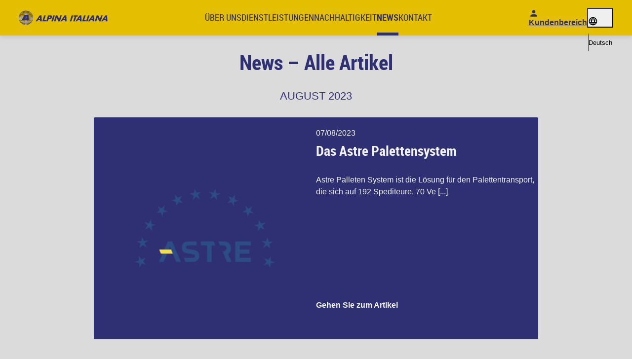

--- FILE ---
content_type: text/html; charset=UTF-8
request_url: https://alpinaitaliana.com/de/news-de/news-alle-artikel/
body_size: 34178
content:
<!DOCTYPE html>
<html lang="de-DE">
<head><style>img.lazy{min-height:1px}</style><link href="https://alpinaitaliana.com/wp-content/plugins/w3-total-cache/pub/js/lazyload.min.js" as="script">
  <meta charset="UTF-8">
  <meta name="viewport" content="width=device-width, initial-scale=1">

  <meta name='robots' content='index, follow, max-image-preview:large, max-snippet:-1, max-video-preview:-1' />
	<style>img:is([sizes="auto" i], [sizes^="auto," i]) { contain-intrinsic-size: 3000px 1500px }</style>
	<link rel="alternate" href="https://alpinaitaliana.com/en/news-en/news-all-articles/" hreflang="en" />
<link rel="alternate" href="https://alpinaitaliana.com/fr/news-fr/news-tous-les-articles/" hreflang="fr" />
<link rel="alternate" href="https://alpinaitaliana.com/news/news-tutti-i-articoli/" hreflang="it" />
<link rel="alternate" href="https://alpinaitaliana.com/es/news-es/news-todos-los-articulos/" hreflang="es" />
<link rel="alternate" href="https://alpinaitaliana.com/de/news-de/news-alle-artikel/" hreflang="de" />

	<!-- This site is optimized with the Yoast SEO plugin v26.3 - https://yoast.com/wordpress/plugins/seo/ -->
	<title>News - Alle Artikel - Alpina Italiana</title>
	<meta name="description" content="News - Alle Artikel" />
	<link rel="canonical" href="https://alpinaitaliana.com/de/news-de/news-alle-artikel/" />
	<meta property="og:locale" content="de_DE" />
	<meta property="og:locale:alternate" content="en_GB" />
	<meta property="og:locale:alternate" content="fr_FR" />
	<meta property="og:locale:alternate" content="it_IT" />
	<meta property="og:locale:alternate" content="es_ES" />
	<meta property="og:type" content="article" />
	<meta property="og:title" content="News - Alle Artikel - Alpina Italiana" />
	<meta property="og:description" content="News - Alle Artikel" />
	<meta property="og:url" content="https://alpinaitaliana.com/de/news-de/news-alle-artikel/" />
	<meta property="og:site_name" content="Alpina Italiana" />
	<meta property="article:publisher" content="https://www.facebook.com/profile.php?id=100089602555407" />
	<meta property="article:modified_time" content="2023-05-29T08:31:58+00:00" />
	<meta name="twitter:card" content="summary_large_image" />
	<script type="application/ld+json" class="yoast-schema-graph">{"@context":"https://schema.org","@graph":[{"@type":"WebPage","@id":"https://alpinaitaliana.com/de/news-de/news-alle-artikel/","url":"https://alpinaitaliana.com/de/news-de/news-alle-artikel/","name":"News - Alle Artikel - Alpina Italiana","isPartOf":{"@id":"https://alpinaitaliana.com/de/home-de/#website"},"datePublished":"2023-03-10T15:08:20+00:00","dateModified":"2023-05-29T08:31:58+00:00","description":"News - Alle Artikel","breadcrumb":{"@id":"https://alpinaitaliana.com/de/news-de/news-alle-artikel/#breadcrumb"},"inLanguage":"de-DE","potentialAction":[{"@type":"ReadAction","target":["https://alpinaitaliana.com/de/news-de/news-alle-artikel/"]}]},{"@type":"BreadcrumbList","@id":"https://alpinaitaliana.com/de/news-de/news-alle-artikel/#breadcrumb","itemListElement":[{"@type":"ListItem","position":1,"name":"Home","item":"https://alpinaitaliana.com/de/home-de/"},{"@type":"ListItem","position":2,"name":"News","item":"https://alpinaitaliana.com/de/news-de/"},{"@type":"ListItem","position":3,"name":"News &#8211; Alle Artikel"}]},{"@type":"WebSite","@id":"https://alpinaitaliana.com/de/home-de/#website","url":"https://alpinaitaliana.com/de/home-de/","name":"Alpina Italiana","description":"Il tuo trasporto ecosostenibile","publisher":{"@id":"https://alpinaitaliana.com/de/home-de/#organization"},"potentialAction":[{"@type":"SearchAction","target":{"@type":"EntryPoint","urlTemplate":"https://alpinaitaliana.com/de/home-de/?s={search_term_string}"},"query-input":{"@type":"PropertyValueSpecification","valueRequired":true,"valueName":"search_term_string"}}],"inLanguage":"de-DE"},{"@type":"Organization","@id":"https://alpinaitaliana.com/de/home-de/#organization","name":"Alpina Italiana","url":"https://alpinaitaliana.com/de/home-de/","logo":{"@type":"ImageObject","inLanguage":"de-DE","@id":"https://alpinaitaliana.com/de/home-de/#/schema/logo/image/","url":"https://alpinaitaliana.com/wp-content/uploads/2023/06/icon-512.png","contentUrl":"https://alpinaitaliana.com/wp-content/uploads/2023/06/icon-512.png","width":508,"height":508,"caption":"Alpina Italiana"},"image":{"@id":"https://alpinaitaliana.com/de/home-de/#/schema/logo/image/"},"sameAs":["https://www.facebook.com/profile.php?id=100089602555407","https://www.linkedin.com/company/alpina-italiana-spa/","https://www.instagram.com/alpina_italiana/"]}]}</script>
	<!-- / Yoast SEO plugin. -->


<script>
window._wpemojiSettings = {"baseUrl":"https:\/\/s.w.org\/images\/core\/emoji\/16.0.1\/72x72\/","ext":".png","svgUrl":"https:\/\/s.w.org\/images\/core\/emoji\/16.0.1\/svg\/","svgExt":".svg","source":{"concatemoji":"https:\/\/alpinaitaliana.com\/wp-includes\/js\/wp-emoji-release.min.js?ver=6.8.3"}};
/*! This file is auto-generated */
!function(s,n){var o,i,e;function c(e){try{var t={supportTests:e,timestamp:(new Date).valueOf()};sessionStorage.setItem(o,JSON.stringify(t))}catch(e){}}function p(e,t,n){e.clearRect(0,0,e.canvas.width,e.canvas.height),e.fillText(t,0,0);var t=new Uint32Array(e.getImageData(0,0,e.canvas.width,e.canvas.height).data),a=(e.clearRect(0,0,e.canvas.width,e.canvas.height),e.fillText(n,0,0),new Uint32Array(e.getImageData(0,0,e.canvas.width,e.canvas.height).data));return t.every(function(e,t){return e===a[t]})}function u(e,t){e.clearRect(0,0,e.canvas.width,e.canvas.height),e.fillText(t,0,0);for(var n=e.getImageData(16,16,1,1),a=0;a<n.data.length;a++)if(0!==n.data[a])return!1;return!0}function f(e,t,n,a){switch(t){case"flag":return n(e,"\ud83c\udff3\ufe0f\u200d\u26a7\ufe0f","\ud83c\udff3\ufe0f\u200b\u26a7\ufe0f")?!1:!n(e,"\ud83c\udde8\ud83c\uddf6","\ud83c\udde8\u200b\ud83c\uddf6")&&!n(e,"\ud83c\udff4\udb40\udc67\udb40\udc62\udb40\udc65\udb40\udc6e\udb40\udc67\udb40\udc7f","\ud83c\udff4\u200b\udb40\udc67\u200b\udb40\udc62\u200b\udb40\udc65\u200b\udb40\udc6e\u200b\udb40\udc67\u200b\udb40\udc7f");case"emoji":return!a(e,"\ud83e\udedf")}return!1}function g(e,t,n,a){var r="undefined"!=typeof WorkerGlobalScope&&self instanceof WorkerGlobalScope?new OffscreenCanvas(300,150):s.createElement("canvas"),o=r.getContext("2d",{willReadFrequently:!0}),i=(o.textBaseline="top",o.font="600 32px Arial",{});return e.forEach(function(e){i[e]=t(o,e,n,a)}),i}function t(e){var t=s.createElement("script");t.src=e,t.defer=!0,s.head.appendChild(t)}"undefined"!=typeof Promise&&(o="wpEmojiSettingsSupports",i=["flag","emoji"],n.supports={everything:!0,everythingExceptFlag:!0},e=new Promise(function(e){s.addEventListener("DOMContentLoaded",e,{once:!0})}),new Promise(function(t){var n=function(){try{var e=JSON.parse(sessionStorage.getItem(o));if("object"==typeof e&&"number"==typeof e.timestamp&&(new Date).valueOf()<e.timestamp+604800&&"object"==typeof e.supportTests)return e.supportTests}catch(e){}return null}();if(!n){if("undefined"!=typeof Worker&&"undefined"!=typeof OffscreenCanvas&&"undefined"!=typeof URL&&URL.createObjectURL&&"undefined"!=typeof Blob)try{var e="postMessage("+g.toString()+"("+[JSON.stringify(i),f.toString(),p.toString(),u.toString()].join(",")+"));",a=new Blob([e],{type:"text/javascript"}),r=new Worker(URL.createObjectURL(a),{name:"wpTestEmojiSupports"});return void(r.onmessage=function(e){c(n=e.data),r.terminate(),t(n)})}catch(e){}c(n=g(i,f,p,u))}t(n)}).then(function(e){for(var t in e)n.supports[t]=e[t],n.supports.everything=n.supports.everything&&n.supports[t],"flag"!==t&&(n.supports.everythingExceptFlag=n.supports.everythingExceptFlag&&n.supports[t]);n.supports.everythingExceptFlag=n.supports.everythingExceptFlag&&!n.supports.flag,n.DOMReady=!1,n.readyCallback=function(){n.DOMReady=!0}}).then(function(){return e}).then(function(){var e;n.supports.everything||(n.readyCallback(),(e=n.source||{}).concatemoji?t(e.concatemoji):e.wpemoji&&e.twemoji&&(t(e.twemoji),t(e.wpemoji)))}))}((window,document),window._wpemojiSettings);
</script>
<style id='wp-emoji-styles-inline-css'>

	img.wp-smiley, img.emoji {
		display: inline !important;
		border: none !important;
		box-shadow: none !important;
		height: 1em !important;
		width: 1em !important;
		margin: 0 0.07em !important;
		vertical-align: -0.1em !important;
		background: none !important;
		padding: 0 !important;
	}
</style>
<link rel="stylesheet" href="https://alpinaitaliana.com/wp-content/cache/minify/a5ff7.css" media="all" />

<style id='wp-block-library-theme-inline-css'>
.wp-block-audio :where(figcaption){color:#555;font-size:13px;text-align:center}.is-dark-theme .wp-block-audio :where(figcaption){color:#ffffffa6}.wp-block-audio{margin:0 0 1em}.wp-block-code{border:1px solid #ccc;border-radius:4px;font-family:Menlo,Consolas,monaco,monospace;padding:.8em 1em}.wp-block-embed :where(figcaption){color:#555;font-size:13px;text-align:center}.is-dark-theme .wp-block-embed :where(figcaption){color:#ffffffa6}.wp-block-embed{margin:0 0 1em}.blocks-gallery-caption{color:#555;font-size:13px;text-align:center}.is-dark-theme .blocks-gallery-caption{color:#ffffffa6}:root :where(.wp-block-image figcaption){color:#555;font-size:13px;text-align:center}.is-dark-theme :root :where(.wp-block-image figcaption){color:#ffffffa6}.wp-block-image{margin:0 0 1em}.wp-block-pullquote{border-bottom:4px solid;border-top:4px solid;color:currentColor;margin-bottom:1.75em}.wp-block-pullquote cite,.wp-block-pullquote footer,.wp-block-pullquote__citation{color:currentColor;font-size:.8125em;font-style:normal;text-transform:uppercase}.wp-block-quote{border-left:.25em solid;margin:0 0 1.75em;padding-left:1em}.wp-block-quote cite,.wp-block-quote footer{color:currentColor;font-size:.8125em;font-style:normal;position:relative}.wp-block-quote:where(.has-text-align-right){border-left:none;border-right:.25em solid;padding-left:0;padding-right:1em}.wp-block-quote:where(.has-text-align-center){border:none;padding-left:0}.wp-block-quote.is-large,.wp-block-quote.is-style-large,.wp-block-quote:where(.is-style-plain){border:none}.wp-block-search .wp-block-search__label{font-weight:700}.wp-block-search__button{border:1px solid #ccc;padding:.375em .625em}:where(.wp-block-group.has-background){padding:1.25em 2.375em}.wp-block-separator.has-css-opacity{opacity:.4}.wp-block-separator{border:none;border-bottom:2px solid;margin-left:auto;margin-right:auto}.wp-block-separator.has-alpha-channel-opacity{opacity:1}.wp-block-separator:not(.is-style-wide):not(.is-style-dots){width:100px}.wp-block-separator.has-background:not(.is-style-dots){border-bottom:none;height:1px}.wp-block-separator.has-background:not(.is-style-wide):not(.is-style-dots){height:2px}.wp-block-table{margin:0 0 1em}.wp-block-table td,.wp-block-table th{word-break:normal}.wp-block-table :where(figcaption){color:#555;font-size:13px;text-align:center}.is-dark-theme .wp-block-table :where(figcaption){color:#ffffffa6}.wp-block-video :where(figcaption){color:#555;font-size:13px;text-align:center}.is-dark-theme .wp-block-video :where(figcaption){color:#ffffffa6}.wp-block-video{margin:0 0 1em}:root :where(.wp-block-template-part.has-background){margin-bottom:0;margin-top:0;padding:1.25em 2.375em}
</style>
<style id='classic-theme-styles-inline-css'>
/*! This file is auto-generated */
.wp-block-button__link{color:#fff;background-color:#32373c;border-radius:9999px;box-shadow:none;text-decoration:none;padding:calc(.667em + 2px) calc(1.333em + 2px);font-size:1.125em}.wp-block-file__button{background:#32373c;color:#fff;text-decoration:none}
</style>
<style id='global-styles-inline-css'>
:root{--wp--preset--aspect-ratio--square: 1;--wp--preset--aspect-ratio--4-3: 4/3;--wp--preset--aspect-ratio--3-4: 3/4;--wp--preset--aspect-ratio--3-2: 3/2;--wp--preset--aspect-ratio--2-3: 2/3;--wp--preset--aspect-ratio--16-9: 16/9;--wp--preset--aspect-ratio--9-16: 9/16;--wp--preset--color--black: hsla(0, 0%, 20%, 1);--wp--preset--color--cyan-bluish-gray: #abb8c3;--wp--preset--color--white: hsla(0, 0%, 95%, 1);--wp--preset--color--pale-pink: #f78da7;--wp--preset--color--vivid-red: #cf2e2e;--wp--preset--color--luminous-vivid-orange: #ff6900;--wp--preset--color--luminous-vivid-amber: #fcb900;--wp--preset--color--light-green-cyan: #7bdcb5;--wp--preset--color--vivid-green-cyan: #00d084;--wp--preset--color--pale-cyan-blue: #8ed1fc;--wp--preset--color--vivid-cyan-blue: #0693e3;--wp--preset--color--vivid-purple: #9b51e0;--wp--preset--color--blue: hsla(239, 42%, 32%, 1);--wp--preset--color--blue-dark: hsla(239, 42%, 22%, 1);--wp--preset--color--blue-bright: hsla(239, 42%, 52%, 1);--wp--preset--color--yellow: hsla(50, 99%, 45%, 1);--wp--preset--color--grey: hsla(0, 0%, 55%, 1);--wp--preset--color--grey-bright: hsla(0, 0%, 86%, 1);--wp--preset--gradient--vivid-cyan-blue-to-vivid-purple: linear-gradient(135deg,rgba(6,147,227,1) 0%,rgb(155,81,224) 100%);--wp--preset--gradient--light-green-cyan-to-vivid-green-cyan: linear-gradient(135deg,rgb(122,220,180) 0%,rgb(0,208,130) 100%);--wp--preset--gradient--luminous-vivid-amber-to-luminous-vivid-orange: linear-gradient(135deg,rgba(252,185,0,1) 0%,rgba(255,105,0,1) 100%);--wp--preset--gradient--luminous-vivid-orange-to-vivid-red: linear-gradient(135deg,rgba(255,105,0,1) 0%,rgb(207,46,46) 100%);--wp--preset--gradient--very-light-gray-to-cyan-bluish-gray: linear-gradient(135deg,rgb(238,238,238) 0%,rgb(169,184,195) 100%);--wp--preset--gradient--cool-to-warm-spectrum: linear-gradient(135deg,rgb(74,234,220) 0%,rgb(151,120,209) 20%,rgb(207,42,186) 40%,rgb(238,44,130) 60%,rgb(251,105,98) 80%,rgb(254,248,76) 100%);--wp--preset--gradient--blush-light-purple: linear-gradient(135deg,rgb(255,206,236) 0%,rgb(152,150,240) 100%);--wp--preset--gradient--blush-bordeaux: linear-gradient(135deg,rgb(254,205,165) 0%,rgb(254,45,45) 50%,rgb(107,0,62) 100%);--wp--preset--gradient--luminous-dusk: linear-gradient(135deg,rgb(255,203,112) 0%,rgb(199,81,192) 50%,rgb(65,88,208) 100%);--wp--preset--gradient--pale-ocean: linear-gradient(135deg,rgb(255,245,203) 0%,rgb(182,227,212) 50%,rgb(51,167,181) 100%);--wp--preset--gradient--electric-grass: linear-gradient(135deg,rgb(202,248,128) 0%,rgb(113,206,126) 100%);--wp--preset--gradient--midnight: linear-gradient(135deg,rgb(2,3,129) 0%,rgb(40,116,252) 100%);--wp--preset--font-size--small: 13px;--wp--preset--font-size--medium: 20px;--wp--preset--font-size--large: 36px;--wp--preset--font-size--x-large: 42px;--wp--preset--font-size--default: 16px;--wp--preset--spacing--20: 0.44rem;--wp--preset--spacing--30: 0.67rem;--wp--preset--spacing--40: 1rem;--wp--preset--spacing--50: 1.5rem;--wp--preset--spacing--60: 2.25rem;--wp--preset--spacing--70: 3.38rem;--wp--preset--spacing--80: 5.06rem;--wp--preset--shadow--natural: 6px 6px 9px rgba(0, 0, 0, 0.2);--wp--preset--shadow--deep: 12px 12px 50px rgba(0, 0, 0, 0.4);--wp--preset--shadow--sharp: 6px 6px 0px rgba(0, 0, 0, 0.2);--wp--preset--shadow--outlined: 6px 6px 0px -3px rgba(255, 255, 255, 1), 6px 6px rgba(0, 0, 0, 1);--wp--preset--shadow--crisp: 6px 6px 0px rgba(0, 0, 0, 1);}:where(.is-layout-flex){gap: 0.5em;}:where(.is-layout-grid){gap: 0.5em;}body .is-layout-flex{display: flex;}.is-layout-flex{flex-wrap: wrap;align-items: center;}.is-layout-flex > :is(*, div){margin: 0;}body .is-layout-grid{display: grid;}.is-layout-grid > :is(*, div){margin: 0;}:where(.wp-block-columns.is-layout-flex){gap: 2em;}:where(.wp-block-columns.is-layout-grid){gap: 2em;}:where(.wp-block-post-template.is-layout-flex){gap: 1.25em;}:where(.wp-block-post-template.is-layout-grid){gap: 1.25em;}.has-black-color{color: var(--wp--preset--color--black) !important;}.has-cyan-bluish-gray-color{color: var(--wp--preset--color--cyan-bluish-gray) !important;}.has-white-color{color: var(--wp--preset--color--white) !important;}.has-pale-pink-color{color: var(--wp--preset--color--pale-pink) !important;}.has-vivid-red-color{color: var(--wp--preset--color--vivid-red) !important;}.has-luminous-vivid-orange-color{color: var(--wp--preset--color--luminous-vivid-orange) !important;}.has-luminous-vivid-amber-color{color: var(--wp--preset--color--luminous-vivid-amber) !important;}.has-light-green-cyan-color{color: var(--wp--preset--color--light-green-cyan) !important;}.has-vivid-green-cyan-color{color: var(--wp--preset--color--vivid-green-cyan) !important;}.has-pale-cyan-blue-color{color: var(--wp--preset--color--pale-cyan-blue) !important;}.has-vivid-cyan-blue-color{color: var(--wp--preset--color--vivid-cyan-blue) !important;}.has-vivid-purple-color{color: var(--wp--preset--color--vivid-purple) !important;}.has-black-background-color{background-color: var(--wp--preset--color--black) !important;}.has-cyan-bluish-gray-background-color{background-color: var(--wp--preset--color--cyan-bluish-gray) !important;}.has-white-background-color{background-color: var(--wp--preset--color--white) !important;}.has-pale-pink-background-color{background-color: var(--wp--preset--color--pale-pink) !important;}.has-vivid-red-background-color{background-color: var(--wp--preset--color--vivid-red) !important;}.has-luminous-vivid-orange-background-color{background-color: var(--wp--preset--color--luminous-vivid-orange) !important;}.has-luminous-vivid-amber-background-color{background-color: var(--wp--preset--color--luminous-vivid-amber) !important;}.has-light-green-cyan-background-color{background-color: var(--wp--preset--color--light-green-cyan) !important;}.has-vivid-green-cyan-background-color{background-color: var(--wp--preset--color--vivid-green-cyan) !important;}.has-pale-cyan-blue-background-color{background-color: var(--wp--preset--color--pale-cyan-blue) !important;}.has-vivid-cyan-blue-background-color{background-color: var(--wp--preset--color--vivid-cyan-blue) !important;}.has-vivid-purple-background-color{background-color: var(--wp--preset--color--vivid-purple) !important;}.has-black-border-color{border-color: var(--wp--preset--color--black) !important;}.has-cyan-bluish-gray-border-color{border-color: var(--wp--preset--color--cyan-bluish-gray) !important;}.has-white-border-color{border-color: var(--wp--preset--color--white) !important;}.has-pale-pink-border-color{border-color: var(--wp--preset--color--pale-pink) !important;}.has-vivid-red-border-color{border-color: var(--wp--preset--color--vivid-red) !important;}.has-luminous-vivid-orange-border-color{border-color: var(--wp--preset--color--luminous-vivid-orange) !important;}.has-luminous-vivid-amber-border-color{border-color: var(--wp--preset--color--luminous-vivid-amber) !important;}.has-light-green-cyan-border-color{border-color: var(--wp--preset--color--light-green-cyan) !important;}.has-vivid-green-cyan-border-color{border-color: var(--wp--preset--color--vivid-green-cyan) !important;}.has-pale-cyan-blue-border-color{border-color: var(--wp--preset--color--pale-cyan-blue) !important;}.has-vivid-cyan-blue-border-color{border-color: var(--wp--preset--color--vivid-cyan-blue) !important;}.has-vivid-purple-border-color{border-color: var(--wp--preset--color--vivid-purple) !important;}.has-vivid-cyan-blue-to-vivid-purple-gradient-background{background: var(--wp--preset--gradient--vivid-cyan-blue-to-vivid-purple) !important;}.has-light-green-cyan-to-vivid-green-cyan-gradient-background{background: var(--wp--preset--gradient--light-green-cyan-to-vivid-green-cyan) !important;}.has-luminous-vivid-amber-to-luminous-vivid-orange-gradient-background{background: var(--wp--preset--gradient--luminous-vivid-amber-to-luminous-vivid-orange) !important;}.has-luminous-vivid-orange-to-vivid-red-gradient-background{background: var(--wp--preset--gradient--luminous-vivid-orange-to-vivid-red) !important;}.has-very-light-gray-to-cyan-bluish-gray-gradient-background{background: var(--wp--preset--gradient--very-light-gray-to-cyan-bluish-gray) !important;}.has-cool-to-warm-spectrum-gradient-background{background: var(--wp--preset--gradient--cool-to-warm-spectrum) !important;}.has-blush-light-purple-gradient-background{background: var(--wp--preset--gradient--blush-light-purple) !important;}.has-blush-bordeaux-gradient-background{background: var(--wp--preset--gradient--blush-bordeaux) !important;}.has-luminous-dusk-gradient-background{background: var(--wp--preset--gradient--luminous-dusk) !important;}.has-pale-ocean-gradient-background{background: var(--wp--preset--gradient--pale-ocean) !important;}.has-electric-grass-gradient-background{background: var(--wp--preset--gradient--electric-grass) !important;}.has-midnight-gradient-background{background: var(--wp--preset--gradient--midnight) !important;}.has-small-font-size{font-size: var(--wp--preset--font-size--small) !important;}.has-medium-font-size{font-size: var(--wp--preset--font-size--medium) !important;}.has-large-font-size{font-size: var(--wp--preset--font-size--large) !important;}.has-x-large-font-size{font-size: var(--wp--preset--font-size--x-large) !important;}
:where(.wp-block-post-template.is-layout-flex){gap: 1.25em;}:where(.wp-block-post-template.is-layout-grid){gap: 1.25em;}
:where(.wp-block-columns.is-layout-flex){gap: 2em;}:where(.wp-block-columns.is-layout-grid){gap: 2em;}
:root :where(.wp-block-pullquote){font-size: 1.5em;line-height: 1.6;}
</style>
<style id='dominant-color-styles-inline-css'>
img[data-dominant-color]:not(.has-transparency) { background-color: var(--dominant-color); }
</style>
<link rel="stylesheet" href="https://alpinaitaliana.com/wp-content/cache/minify/f3ac2.css" media="all" />

<link rel="https://api.w.org/" href="https://alpinaitaliana.com/wp-json/" /><link rel="alternate" title="JSON" type="application/json" href="https://alpinaitaliana.com/wp-json/wp/v2/pages/460" /><link rel="EditURI" type="application/rsd+xml" title="RSD" href="https://alpinaitaliana.com/xmlrpc.php?rsd" />
<meta name="generator" content="WordPress 6.8.3" />
<link rel='shortlink' href='https://alpinaitaliana.com/?p=460' />
<link rel="alternate" title="oEmbed (JSON)" type="application/json+oembed" href="https://alpinaitaliana.com/wp-json/oembed/1.0/embed?url=https%3A%2F%2Falpinaitaliana.com%2Fde%2Fnews-de%2Fnews-alle-artikel%2F" />
<link rel="alternate" title="oEmbed (XML)" type="text/xml+oembed" href="https://alpinaitaliana.com/wp-json/oembed/1.0/embed?url=https%3A%2F%2Falpinaitaliana.com%2Fde%2Fnews-de%2Fnews-alle-artikel%2F&#038;format=xml" />
<meta name="generator" content="dominant-color-images 1.2.0">
<meta name="generator" content="performance-lab 4.0.0; plugins: dominant-color-images, performant-translations, webp-uploads">
<meta name="generator" content="performant-translations 1.2.0">
<meta name="generator" content="webp-uploads 2.6.0">
<link rel="icon" href="https://alpinaitaliana.com/wp-content/themes/alpinaitaliana/favicon.ico">
	<link rel="icon" href="https://alpinaitaliana.com/wp-content/themes/alpinaitaliana/favicon.svg" type="image/svg+xml">
	<link rel="apple-touch-icon" href="https://alpinaitaliana.com/wp-content/themes/alpinaitaliana/apple-touch-icon.png">
	<link rel="manifest" href="https://alpinaitaliana.com/wp-content/themes/alpinaitaliana/manifest.webmanifest"><link rel="icon" href="https://alpinaitaliana.com/wp-content/uploads/2025/01/icon-512-360x360.avif" sizes="32x32" />
<link rel="icon" href="https://alpinaitaliana.com/wp-content/uploads/2025/01/icon-512-360x360.avif" sizes="192x192" />
<link rel="apple-touch-icon" href="https://alpinaitaliana.com/wp-content/uploads/2025/01/icon-512-360x360.avif" />
<meta name="msapplication-TileImage" content="https://alpinaitaliana.com/wp-content/uploads/2025/01/icon-512-360x360.avif" />
</head>
<body class="wp-singular page-template page-template-templates page-template-page-archive-news page-template-templatespage-archive-news-php page page-id-460 page-child parent-pageid-458 wp-theme-alpinaitaliana">
  <div class="wrapper">
    <header id="header" class="header">
      <div class="content pos-rel flex">
        <div id="logo" class="logo header__logo flex__grow1">
          <a href="https://alpinaitaliana.com/de/home-de" title="Vai alla pagina home">
            <svg width="212" height="34" viewBox="0 0 212 34" fill="none" xmlns="http://www.w3.org/2000/svg" aria-hidden="true">
              <path d="M50.5028 20.1433H47.4489L50.3974 15.6455H50.4345L50.5028 20.1433ZM50.6019 22.953L50.7397 25.4083H54.6547L53.8281 11.2803H49.8186L39.8899 25.4083H43.7877L45.5426 22.953H50.6019Z" fill="currentColor"/>
              <path d="M63.9643 11.2797H60.292L55.7979 25.4077H63.8739L64.8629 22.2966H60.4591L63.9643 11.2797Z" fill="currentColor"/>
              <path d="M72.2948 14.241H72.9132C74.3373 14.241 75.5495 14.2597 74.9829 16.0393C74.4354 17.7634 73.1225 17.7634 71.7928 17.7634H71.1744L72.2948 14.241ZM65.0703 25.408H68.7426L70.2324 20.7229H72.3135C75.5172 20.7229 77.7805 19.2617 78.8414 15.9266C79.8726 12.6854 78.2215 11.28 75.1864 11.28H69.5645L65.0703 25.408Z" fill="currentColor"/>
              <path d="M85.6223 11.2797H81.95L77.4547 25.4077H81.1281L85.6223 11.2797Z" fill="currentColor"/>
              <path d="M83.5255 25.4077H87.1978L89.9516 16.7507H89.9891L93.9625 25.4077H97.6348L102.129 11.2797H98.4567L95.7087 19.9173H95.6716L91.6919 11.2797H88.0197L83.5255 25.4077Z" fill="currentColor"/>
              <path d="M109.373 20.1433H106.319L109.267 15.6455H109.304L109.373 20.1433ZM109.472 22.953L109.61 25.4083H113.525L112.698 11.2803H108.689L98.7598 25.4083H102.658L104.413 22.953H109.472Z" fill="currentColor"/>
              <path d="M129.258 11.2797H125.586L121.091 25.4077H124.764L129.258 11.2797Z" fill="currentColor"/>
              <path d="M136.288 14.3903H139.323L140.314 11.2795H130.57L129.581 14.3903H132.616L129.111 25.4086H132.783L136.288 14.3903Z" fill="currentColor"/>
              <path d="M145.1 20.1433H142.046L144.995 15.6455H145.032L145.1 20.1433ZM145.199 22.953L145.337 25.4083H149.252L148.426 11.2803H144.416L134.487 25.4083H138.385L140.14 22.953H145.199Z" fill="currentColor"/>
              <path d="M158.562 11.2797H154.89L150.395 25.4077H158.47L159.461 22.2966H155.057L158.562 11.2797Z" fill="currentColor"/>
              <path d="M167.835 11.2797H164.163L159.669 25.4077H163.341L167.835 11.2797Z" fill="currentColor"/>
              <path d="M175.077 20.1433H172.023L174.971 15.6455H175.008L175.077 20.1433ZM175.176 22.953L175.314 25.4083H179.23L178.402 11.2803H174.393L164.465 25.4083H168.362L170.117 22.953H175.176Z" fill="currentColor"/>
              <path d="M180.371 25.4077H184.043L186.797 16.7507H186.836L190.808 25.4077H194.48L198.974 11.2797H195.302L192.554 19.9173H192.517L188.539 11.2797H184.866L180.371 25.4077Z" fill="currentColor"/>
              <path d="M206.219 20.1433H203.165L206.114 15.6455H206.151L206.219 20.1433ZM206.318 22.953L206.456 25.4083H210.371L209.544 11.2803H205.535L195.606 25.4083H199.504L201.259 22.953H206.318Z" fill="currentColor"/>
              <path d="M5.36888 5.36778C2.39543 8.34123 0.557453 12.4446 0.557453 16.9821C0.557453 21.5185 2.39543 25.6234 5.36888 28.5965C8.34233 31.5684 12.4457 33.4068 16.9832 33.4068C21.5196 33.4068 25.6245 31.5684 28.5964 28.5965C31.5695 25.6234 33.4079 21.5185 33.4079 16.9821C33.4079 12.4446 31.5695 8.34123 28.5964 5.36778C25.6245 2.3958 21.5196 0.556351 16.9832 0.556351C12.4457 0.556351 8.34233 2.3958 5.36888 5.36778ZM0 16.9821C0 7.60237 7.60347 0 16.9832 0C26.363 0 33.9653 7.60237 33.9653 16.9821C33.9653 26.3619 26.363 33.9642 16.9832 33.9642C7.60347 33.9642 0 26.3619 0 16.9821Z" fill="currentColor"/>
              <path d="M11.6115 1.12274L11.924 0.6604C11.9251 0.6604 11.9461 0.675457 11.9993 0.707406C12.054 0.739722 12.1359 0.788196 12.245 0.845116C12.4642 0.960426 12.7925 1.1154 13.2229 1.27147C14.0815 1.58141 15.3459 1.89502 16.9547 1.89502C19.3725 1.89612 21.0805 1.24907 21.772 0.931782C22.0026 0.826388 22.1128 0.762123 22.1128 0.762123L22.393 1.24429C22.3658 1.26045 20.3134 2.45248 16.9547 2.45394C13.5898 2.45248 11.6413 1.14257 11.6115 1.12274Z" fill="currentColor"/>
              <path d="M22.0215 33.2559C21.9682 33.2236 21.8852 33.1766 21.7762 33.1182C21.5566 33.0032 21.2283 32.8482 20.7982 32.6933C19.9393 32.3822 18.6749 32.0686 17.0665 32.0686C14.6483 32.0686 12.9418 32.7142 12.2488 33.0315C12.0182 33.1369 11.9091 33.2015 11.9091 33.2015L11.6278 32.7205C11.655 32.7043 13.7089 31.5108 17.0665 31.5108C20.4314 31.5108 22.3795 32.8207 22.4093 32.8405V32.842L22.0971 33.3029C22.0971 33.3029 22.0747 33.2882 22.0215 33.2559Z" fill="currentColor"/>
              <path d="M17.2341 2.17529H16.6763V31.9021H17.2341V2.17529Z" fill="currentColor"/>
              <path d="M18.0316 31.805C18.0316 31.8039 18.1657 31.4407 18.3687 30.7467C18.5733 30.0526 18.8472 29.0324 19.1197 27.7361C19.665 25.1431 20.2119 21.4437 20.2119 17.0266C20.2119 12.6599 19.6775 7.59217 18.0823 2.19832L18.6166 2.03967C20.2302 7.49302 20.7693 12.6144 20.7693 17.0266C20.7693 25.9525 18.5623 31.9761 18.5545 31.9971L18.0316 31.805Z" fill="currentColor"/>
              <path d="M19.2424 31.9002C19.2424 31.9002 19.2946 31.8319 19.3948 31.6795C19.4951 31.5271 19.6401 31.2954 19.8138 30.9843C20.1634 30.3608 20.6305 29.4188 21.0991 28.1512C22.0374 25.614 22.9793 21.772 22.9793 16.564C22.9768 7.44939 20.0566 3.25637 19.3563 2.37649C19.256 2.25127 19.2064 2.19802 19.2064 2.19802L19.6118 1.815C19.6537 1.85723 23.5382 6.00912 23.5357 16.564C23.5368 27.1174 19.7147 32.2013 19.6875 32.2362V32.2373L19.2424 31.9002Z" fill="currentColor"/>
              <path d="M19.9922 31.8842C19.9922 31.8831 20.0072 31.8754 20.0454 31.8497C20.0851 31.8237 20.1435 31.784 20.2191 31.7267C20.3701 31.614 20.5908 31.4381 20.8574 31.1865C21.3891 30.6845 22.1052 29.8825 22.8228 28.6952C24.2594 26.3218 25.7107 22.4042 25.7107 16.2293C25.7081 7.1 21.3296 3.09317 20.2647 2.24414C20.1137 2.12405 20.0355 2.07191 20.0355 2.07191L20.344 1.60699C20.3899 1.63197 26.2722 5.57674 26.2685 16.2293C26.2758 28.7573 20.3418 32.3356 20.2761 32.3639L19.9922 31.8842Z" fill="currentColor"/>
              <path d="M20.7455 32.0926C20.7455 32.0915 20.8557 32.043 21.0675 31.9251C21.2798 31.8076 21.5846 31.6229 21.9526 31.3614C22.6878 30.8385 23.6716 30.0067 24.6568 28.7783C26.6277 26.3194 28.6108 22.2776 28.6119 15.8948C28.6156 7.54995 22.643 3.05213 21.1557 2.06429C20.9449 1.92437 20.831 1.85864 20.831 1.85864L21.1098 1.37537C21.1358 1.39152 29.1598 6.01934 29.1697 15.8948C29.1759 28.8951 21.0418 32.5821 20.9724 32.6019L20.7455 32.0926Z" fill="currentColor"/>
              <path d="M21.1582 32.4186C21.1582 32.4175 21.3044 32.3679 21.5746 32.25C21.8449 32.1322 22.2327 31.9489 22.7002 31.6885C23.6344 31.1693 24.8826 30.3416 26.1294 29.1216C28.6232 26.6788 31.1193 22.6793 31.1218 16.3413C31.1266 6.7508 23.5665 2.69916 21.6764 1.83287C21.4087 1.70875 21.2625 1.6544 21.2625 1.6544L21.4593 1.13257C21.4806 1.14138 24.02 2.10058 26.5708 4.48022C29.1212 6.85619 31.6808 10.6757 31.6793 16.3413C31.6819 22.8295 29.1014 27.0001 26.5197 29.5208C23.9455 32.0381 21.3789 32.9316 21.3403 32.9452L21.1582 32.4186Z" fill="currentColor"/>
              <path d="M13.1389 17.0266C13.1389 12.6144 13.679 7.49302 15.293 2.03967L15.8284 2.19721C14.2306 7.59253 13.6967 12.6588 13.6967 17.0266C13.6967 23.6525 14.9273 28.6645 15.5409 30.7467C15.744 31.4422 15.878 31.8039 15.878 31.805L15.3547 31.9974C15.3474 31.9761 13.1389 25.9529 13.1389 17.0266Z" fill="currentColor"/>
              <path d="M10.3739 16.5636C10.3713 6.00912 14.2559 1.85687 14.2977 1.815L14.7032 2.19912C14.7043 2.19912 14.6536 2.25127 14.5533 2.37613C14.4527 2.50135 14.3077 2.69488 14.1318 2.96112C13.781 3.49177 13.3088 4.31216 12.834 5.45975C11.8858 7.75419 10.9317 11.3556 10.9317 16.5636C10.9317 25.6782 13.8145 30.6109 14.5148 31.6795C14.615 31.8319 14.6672 31.8998 14.6672 31.8998H14.6683L14.2221 32.2369C14.1938 32.201 10.3728 27.117 10.3739 16.5636Z" fill="currentColor"/>
              <path d="M7.64088 16.229C7.6372 5.57753 13.5195 1.63276 13.565 1.60779L13.8738 2.0727C13.8738 2.0727 13.7956 2.12338 13.6443 2.24383C13.4919 2.36391 13.2727 2.5512 13.0076 2.80642C12.4769 3.31834 11.7667 4.11155 11.0543 5.23197C9.63125 7.47022 8.1998 11.0099 8.1987 16.229C8.20494 27.8048 13.2852 31.4587 13.8639 31.8505C13.9025 31.8751 13.9172 31.8839 13.9172 31.8839L13.6333 32.3646C13.5676 32.3349 7.63353 28.7581 7.64088 16.229Z" fill="currentColor"/>
              <path d="M4.74054 15.8942C4.75046 6.01983 12.7744 1.39201 12.8005 1.37585L13.0792 1.85803C13.0781 1.85803 12.9654 1.92376 12.7531 2.06367C12.5427 2.20396 12.239 2.41695 11.8732 2.70192C11.1432 3.27332 10.1678 4.13594 9.19245 5.29492C7.24284 7.61764 5.29946 11.1203 5.29836 15.8942C5.30461 27.0561 11.3602 31.0879 12.8412 31.926C13.0531 32.0435 13.1633 32.0919 13.1633 32.0919V32.093L12.9378 32.6024C12.8857 32.5903 4.7343 28.9092 4.74054 15.8942Z" fill="currentColor"/>
              <path d="M7.38991 29.5213C4.80829 27.0003 2.22778 22.8296 2.23035 16.3404C2.22888 10.6762 4.78846 6.85631 7.33923 4.48034C9.88963 2.10107 12.4294 1.1415 12.4503 1.13306L12.6475 1.65342C12.6475 1.65452 12.501 1.70924 12.2333 1.83189C11.9645 1.95455 11.5804 2.14293 11.1169 2.4033C10.1911 2.92403 8.95393 3.7356 7.71968 4.88833C5.24933 7.19747 2.79037 10.851 2.78817 16.3404C2.79037 27.4156 10.435 31.4114 12.335 32.2505C12.6064 32.368 12.7514 32.4176 12.7514 32.4191L12.5693 32.9457C12.5447 32.9358 9.97152 32.0445 7.38991 29.5213Z" fill="currentColor"/>
              <path d="M33.687 16.8519H0.279114V17.4097H33.687V16.8519Z" fill="currentColor"/>
              <path d="M32.1763 20.4473C31.4301 20.3159 30.3285 20.1389 28.9117 19.9641C26.0774 19.6119 21.9799 19.2586 16.9367 19.2601C9.36889 19.2586 3.97504 20.01 1.75661 20.3853C1.01664 20.5094 0.635092 20.5913 0.635092 20.5924L0.517212 20.0471C0.532268 20.0434 6.79865 18.7012 16.9367 18.7012C27.0752 18.7012 33.4157 20.1176 33.4319 20.1212L33.3103 20.6655C33.3092 20.6655 32.9226 20.5788 32.1763 20.4473Z" fill="currentColor"/>
              <path d="M31.4702 22.9641C30.7354 22.8044 29.6557 22.5925 28.2812 22.3791C25.5321 21.9539 21.6046 21.5275 16.8997 21.5275C9.84007 21.5275 4.61625 22.4449 2.45217 22.901C1.73093 23.0545 1.35526 23.1536 1.35415 23.1536V23.1551L1.21167 22.6145C1.22783 22.6109 7.42224 20.9701 16.8997 20.9701C26.3775 20.9701 32.7206 22.6854 32.7368 22.6902L32.5917 23.2282C32.5906 23.2282 32.205 23.1228 31.4702 22.9641Z" fill="currentColor"/>
              <path d="M30.2586 25.7493C29.6773 25.5906 28.8 25.3788 27.6238 25.1669C25.2687 24.7416 21.7154 24.3167 16.9363 24.3167C9.76507 24.3167 5.35649 25.2535 3.61142 25.7184C3.03047 25.8734 2.75284 25.9726 2.75284 25.9726V25.9737L2.56445 25.4482C2.59273 25.4371 7.31125 23.7589 16.9363 23.7589C26.5628 23.7589 31.281 25.4753 31.3096 25.4853L31.1187 26.0097C31.1176 26.0097 30.8399 25.9079 30.2586 25.7493Z" fill="currentColor"/>
              <path d="M28.9249 28.5373C28.8085 28.4925 28.6301 28.4271 28.3895 28.3489C27.9074 28.1914 27.1725 27.9795 26.1737 27.7676C24.1756 27.3449 21.1191 26.9185 16.8989 26.9185C9.51361 26.9185 5.71867 28.2226 4.9104 28.5373C4.79399 28.5817 4.74294 28.6041 4.74294 28.6041V28.6056L4.51379 28.0959C4.54978 28.0801 8.38438 26.3607 16.8989 26.3607C25.4139 26.3607 29.2856 28.0801 29.3204 28.0959L29.0924 28.6056C29.0909 28.6056 29.0403 28.5817 28.9249 28.5373Z" fill="currentColor"/>
              <path d="M7.33813 30.5886C7.37522 30.5713 10.3178 29.2239 16.936 29.2239C23.5557 29.2239 26.4248 30.5713 26.4634 30.5897L26.224 31.0931C26.224 31.0942 26.1894 31.077 26.1039 31.0421C26.0194 31.0076 25.8883 30.958 25.7084 30.8959C25.3514 30.7744 24.8024 30.6095 24.0478 30.445C22.5392 30.1137 20.208 29.7818 16.936 29.7818C11.2113 29.7818 8.30725 30.8004 7.69508 31.0436C7.60841 31.077 7.57243 31.0942 7.57243 31.0942V31.0953L7.33813 30.5886Z" fill="currentColor"/>
              <path d="M0.518005 14.1223L0.634417 13.577C0.635886 13.577 1.01744 13.6589 1.7574 13.7841C2.4959 13.9079 3.58804 14.0753 4.99709 14.2424C7.813 14.5747 11.8918 14.9093 16.9364 14.9093C24.5017 14.9093 29.9374 14.1161 32.176 13.722C32.9233 13.5895 33.3086 13.5028 33.31 13.5028L33.4312 14.0467C33.4165 14.0503 27.0756 15.4671 16.9364 15.4671C6.79798 15.4671 0.532695 14.1249 0.518005 14.1223Z" fill="currentColor"/>
              <path d="M1.21112 11.5536L1.35361 11.0145C1.35471 11.0145 1.73148 11.1147 2.45162 11.2671C3.17322 11.4184 4.23525 11.623 5.59105 11.8261C8.30304 12.2341 12.1935 12.6417 16.8995 12.6417C23.9565 12.6417 29.2648 11.6825 31.4696 11.204C32.2048 11.0453 32.5901 10.9399 32.5915 10.9399L32.7366 11.4794C32.7204 11.4831 26.3769 13.1984 16.8995 13.1984C7.42279 13.1984 1.22838 11.5573 1.21112 11.5536Z" fill="currentColor"/>
              <path d="M2.5647 8.72067L2.75198 8.19517C2.75309 8.19517 3.03071 8.29542 3.61203 8.45039C4.19336 8.60536 5.07066 8.81248 6.248 9.0207C8.60303 9.43567 12.1563 9.8521 16.9369 9.8521C24.1067 9.8521 28.5153 8.894 30.2589 8.41954C30.8402 8.2609 31.1178 8.15918 31.1178 8.15918L31.3088 8.68211C31.2816 8.6935 26.562 10.4099 16.9369 10.4099C7.31039 10.4099 2.59334 8.73059 2.5647 8.72067Z" fill="currentColor"/>
              <path d="M16.8989 7.80724C8.38432 7.80724 4.54972 6.08825 4.51483 6.07209L4.74398 5.56384C4.74398 5.56384 4.79356 5.58624 4.91034 5.63215C5.02565 5.67658 5.20155 5.74121 5.44061 5.82054C5.92021 5.97771 6.64916 6.1885 7.64325 6.40039C9.63106 6.82454 12.6787 7.24942 16.8989 7.24942C24.2846 7.24942 28.1082 5.94686 28.9249 5.63215C29.0413 5.58624 29.092 5.56384 29.0934 5.56384L29.32 6.07209C29.2855 6.08825 25.4149 7.80724 16.9025 7.80724H16.8989Z" fill="currentColor"/>
              <path d="M7.33789 3.58013L7.57218 3.07445C7.57218 3.07335 7.60817 3.09061 7.69484 3.12513C7.78297 3.16002 7.91664 3.21069 8.09879 3.27165C8.46455 3.39431 9.02237 3.55919 9.78694 3.72371C11.3139 4.05348 13.6649 4.38693 16.9358 4.38693C22.662 4.38693 25.5076 3.36823 26.1047 3.1266C26.1892 3.09171 26.2237 3.07555 26.2237 3.07555L26.4632 3.57902C26.4246 3.59738 23.5554 4.94475 16.9358 4.94475C10.3172 4.94475 7.37388 3.59738 7.33789 3.58013Z" fill="currentColor"/>
              <path d="M15.3002 18.6552L18.089 13.1894L18.1448 18.6552H15.3002ZM13.9059 10.2336L6.82275 23.2287H12.4002L13.3767 21.6111H18.0614V23.2287H23.8063V10.2336H13.9059Z" fill="currentColor"/>
            </svg>
            <svg width="40" height="40" viewBox="0 0 40 40" fill="none" xmlns="http://www.w3.org/2000/svg" aria-hidden="true">
              <path d="M6.26818 6.26689C2.79667 9.7384 0.650827 14.5291 0.650827 19.8267C0.650827 25.1229 2.79667 29.9153 6.26818 33.3864C9.73969 36.8562 14.5304 39.0025 19.8279 39.0025C25.1242 39.0025 29.9166 36.8562 33.3864 33.3864C36.8575 29.9153 39.0038 25.1229 39.0038 19.8267C39.0038 14.5291 36.8575 9.7384 33.3864 6.26689C29.9166 2.7971 25.1242 0.649541 19.8279 0.649541C14.5304 0.649541 9.73969 2.7971 6.26818 6.26689ZM0 19.8267C0 8.87578 8.87707 0 19.8279 0C30.7788 0 39.6546 8.87578 39.6546 19.8267C39.6546 30.7775 30.7788 39.6533 19.8279 39.6533C8.87707 39.6533 0 30.7775 0 19.8267Z" fill="currentColor"/>
              <path d="M13.5564 1.31096L13.9213 0.771179C13.9225 0.771179 13.947 0.788758 14.0091 0.826058C14.073 0.863787 14.1686 0.920381 14.296 0.986835C14.5519 1.12146 14.9352 1.30239 15.4377 1.4846C16.4401 1.84646 17.9163 2.2126 19.7946 2.2126C22.6174 2.21389 24.6115 1.45845 25.4188 1.08802C25.688 0.96497 25.8167 0.88994 25.8167 0.88994L26.1438 1.45288C26.1121 1.47174 23.7158 2.86343 19.7946 2.86515C15.866 2.86343 13.5911 1.33411 13.5564 1.31096Z" fill="currentColor"/>
              <path d="M25.7102 38.8264C25.648 38.7886 25.5511 38.7338 25.4238 38.6656C25.1674 38.5314 24.7841 38.3505 24.2821 38.1695C23.2792 37.8064 21.8031 37.4403 19.9252 37.4403C17.1019 37.4403 15.1096 38.194 14.3006 38.5644C14.0313 38.6875 13.904 38.7629 13.904 38.7629L13.5756 38.2013C13.6073 38.1824 16.0052 36.789 19.9252 36.789C23.8537 36.789 26.1282 38.3183 26.1629 38.3415V38.3432L25.7985 38.8813C25.7985 38.8813 25.7724 38.8641 25.7102 38.8264Z" fill="currentColor"/>
              <path d="M20.1206 2.53967H19.4694V37.2458H20.1206V2.53967Z" fill="currentColor"/>
              <path d="M21.052 37.1325C21.052 37.1312 21.2085 36.7072 21.4456 35.8969C21.6844 35.0866 22.0042 33.8955 22.3224 32.3821C22.959 29.3547 23.5974 25.0356 23.5974 19.8787C23.5974 14.7806 22.9736 8.86396 21.1112 2.56662L21.735 2.38141C23.6189 8.7482 24.2483 14.7274 24.2483 19.8787C24.2483 30.2997 21.6715 37.3323 21.6625 37.3567L21.052 37.1325Z" fill="currentColor"/>
              <path d="M22.4654 37.2437C22.4654 37.2437 22.5263 37.1639 22.6433 36.986C22.7604 36.8081 22.9297 36.5375 23.1325 36.1744C23.5407 35.4464 24.0861 34.3467 24.6331 32.8667C25.7286 29.9045 26.8283 25.419 26.8283 19.3386C26.8253 8.6973 23.4159 3.80195 22.5983 2.77468C22.4813 2.62848 22.4234 2.56632 22.4234 2.56632L22.8967 2.11914C22.9456 2.16845 27.4808 7.01578 27.4778 19.3386C27.4791 31.6598 23.0168 37.5952 22.9851 37.636V37.6373L22.4654 37.2437Z" fill="currentColor"/>
              <path d="M23.3408 37.2251C23.3408 37.2238 23.3584 37.2148 23.403 37.1848C23.4493 37.1544 23.5175 37.1081 23.6058 37.0412C23.782 36.9096 24.0397 36.7042 24.3509 36.4105C24.9717 35.8244 25.8078 34.8881 26.6455 33.5019C28.3228 30.731 30.0172 26.1572 30.0172 18.9479C30.0142 8.28944 24.9023 3.61145 23.6589 2.62021C23.4827 2.48001 23.3914 2.41913 23.3914 2.41913L23.7516 1.87634C23.8051 1.9055 30.6727 6.51102 30.6684 18.9479C30.677 33.5744 23.749 37.752 23.6722 37.785L23.3408 37.2251Z" fill="currentColor"/>
              <path d="M24.2202 37.4682C24.2202 37.4669 24.3488 37.4103 24.5962 37.2727C24.844 37.1355 25.1999 36.9198 25.6295 36.6145C26.4878 36.004 27.6364 35.0329 28.7867 33.5988C31.0878 30.7279 33.403 26.0092 33.4043 18.5573C33.4085 8.81461 26.4355 3.5634 24.6991 2.41009C24.453 2.24674 24.3201 2.17 24.3201 2.17L24.6455 1.60577C24.676 1.62464 34.0439 7.02762 34.0555 18.5573C34.0628 33.7351 24.5662 38.0397 24.4852 38.0628L24.2202 37.4682Z" fill="currentColor"/>
              <path d="M24.702 37.8487C24.702 37.8474 24.8727 37.7896 25.1882 37.6519C25.5038 37.5143 25.9565 37.3004 26.5023 36.9964C27.593 36.3901 29.0503 35.4238 30.5059 33.9995C33.4175 31.1475 36.3316 26.4781 36.3346 19.0785C36.3402 7.8815 27.5137 3.15121 25.307 2.13981C24.9944 1.9949 24.8238 1.93144 24.8238 1.93144L25.0536 1.3222C25.0785 1.33249 28.0432 2.45236 31.0212 5.2306C33.9988 8.00455 36.9871 12.4639 36.9854 19.0785C36.9884 26.6535 33.9757 31.5227 30.9616 34.4655C27.9562 37.4045 24.9597 38.4477 24.9147 38.4635L24.702 37.8487Z" fill="currentColor"/>
              <path d="M15.3397 19.8785C15.3397 14.7272 15.9703 8.74802 17.8547 2.38123L18.4798 2.56515C16.6143 8.8642 15.9909 14.7791 15.9909 19.8785C15.9909 27.6143 17.4276 33.4657 18.144 35.8967C18.3811 36.7087 18.5376 37.131 18.5376 37.1323L17.9267 37.357C17.9181 37.3321 15.3397 30.2999 15.3397 19.8785Z" fill="currentColor"/>
              <path d="M12.1114 19.338C12.1084 7.0156 16.6436 2.16783 16.6925 2.11896L17.1658 2.56742C17.1671 2.56742 17.1079 2.6283 16.9909 2.77407C16.8734 2.92027 16.7041 3.14622 16.4987 3.45706C16.0892 4.07659 15.5379 5.03439 14.9835 6.3742C13.8765 9.05297 12.7626 13.2576 12.7626 19.338C12.7626 29.9793 16.1283 35.7382 16.9459 36.9858C17.0629 37.1637 17.1238 37.2431 17.1238 37.2431H17.1251L16.6042 37.6366C16.5711 37.5946 12.1101 31.6591 12.1114 19.338Z" fill="currentColor"/>
              <path d="M8.92078 18.9474C8.9165 6.51176 15.7841 1.90623 15.8372 1.87708L16.1978 2.41986C16.1978 2.41986 16.1065 2.47903 15.9298 2.61965C15.7519 2.75985 15.4959 2.97851 15.1864 3.27648C14.5669 3.87415 13.7377 4.80023 12.9059 6.10831C11.2446 8.72148 9.57333 12.8541 9.57204 18.9474C9.57933 32.4621 15.5105 36.7281 16.1862 37.1855C16.2312 37.2143 16.2484 37.2246 16.2484 37.2246L15.917 37.7858C15.8402 37.751 8.91221 33.5751 8.92078 18.9474Z" fill="currentColor"/>
              <path d="M5.53449 18.5567C5.54607 7.02829 14.914 1.62531 14.9445 1.60645L15.2699 2.16938C15.2686 2.16938 15.137 2.24613 14.8892 2.40948C14.6435 2.57325 14.2889 2.82192 13.8619 3.15463C13.0096 3.82175 11.8708 4.82886 10.7321 6.18196C8.45592 8.89374 6.18703 12.9831 6.18575 18.5567C6.19303 31.5882 13.263 36.2954 14.9921 37.2738C15.2395 37.411 15.3681 37.4676 15.3681 37.4676V37.4688L15.1048 38.0635C15.0439 38.0494 5.5272 33.7517 5.53449 18.5567Z" fill="currentColor"/>
              <path d="M8.62762 34.4663C5.61358 31.523 2.60082 26.6538 2.60382 19.0775C2.60211 12.4646 5.59043 8.00485 8.56846 5.2309C11.5461 2.4531 14.5112 1.3328 14.5357 1.32294L14.7659 1.93046C14.7659 1.93175 14.5948 1.99563 14.2823 2.13883C13.9684 2.28203 13.52 2.50197 12.9789 2.80595C11.8981 3.4139 10.4536 4.36142 9.01263 5.70723C6.1285 8.40315 3.25765 12.6687 3.25508 19.0775C3.25765 32.0079 12.1827 36.673 14.401 37.6527C14.7179 37.7899 14.8872 37.8477 14.8872 37.8494L14.6746 38.4643C14.6458 38.4527 11.6417 37.4121 8.62762 34.4663Z" fill="currentColor"/>
              <path d="M39.3295 19.6747H0.325684V20.3259H39.3295V19.6747Z" fill="currentColor"/>
              <path d="M37.5661 23.8723C36.6949 23.7188 35.4086 23.5122 33.7546 23.3081C30.4455 22.897 25.6617 22.4845 19.7738 22.4862C10.9383 22.4845 4.64096 23.3617 2.05094 23.7999C1.18703 23.9448 0.741568 24.0404 0.741568 24.0417L0.603943 23.405C0.621521 23.4007 7.93754 21.8337 19.7738 21.8337C31.6104 21.8337 39.0131 23.4873 39.0319 23.4916L38.89 24.127C38.8887 24.127 38.4373 24.0258 37.5661 23.8723Z" fill="currentColor"/>
              <path d="M36.7415 26.8107C35.8835 26.6242 34.6231 26.3768 33.0183 26.1277C29.8087 25.6313 25.2234 25.1335 19.7303 25.1335C11.4882 25.1335 5.3894 26.2045 2.86284 26.737C2.02079 26.9162 1.58219 27.032 1.5809 27.032V27.0337L1.41455 26.4026C1.43342 26.3983 8.66541 24.4827 19.7303 24.4827C30.7957 24.4827 38.2013 26.4853 38.2202 26.4909L38.0508 27.119C38.0495 27.119 37.5994 26.9959 36.7415 26.8107Z" fill="currentColor"/>
              <path d="M35.3271 30.0623C34.6484 29.8771 33.6241 29.6297 32.2509 29.3823C29.5014 28.8858 25.3529 28.3898 19.7733 28.3898C11.4008 28.3898 6.25379 29.4835 4.21642 30.0263C3.53815 30.2072 3.21402 30.323 3.21402 30.323V30.3243L2.99408 29.7107C3.02709 29.6979 8.53598 27.7385 19.7733 27.7385C31.0122 27.7385 36.5207 29.7425 36.5541 29.754L36.3312 30.3663C36.3299 30.3663 36.0058 30.2475 35.3271 30.0623Z" fill="currentColor"/>
              <path d="M33.77 33.3172C33.6341 33.2649 33.4257 33.1886 33.1449 33.0973C32.5819 32.9133 31.724 32.6659 30.5578 32.4186C28.2251 31.9251 24.6567 31.4273 19.7296 31.4273C11.1072 31.4273 6.67659 32.9498 5.73294 33.3172C5.59703 33.3691 5.53743 33.3952 5.53743 33.3952V33.397L5.2699 32.8019C5.31191 32.7834 9.78882 30.7761 19.7296 30.7761C29.6708 30.7761 34.191 32.7834 34.2317 32.8019L33.9655 33.397C33.9638 33.397 33.9046 33.3691 33.77 33.3172Z" fill="currentColor"/>
              <path d="M8.56714 35.7122C8.61044 35.692 12.0459 34.119 19.7727 34.119C27.5012 34.119 30.8509 35.692 30.8959 35.7134L30.6164 36.3012C30.6164 36.3025 30.5761 36.2824 30.4762 36.2416C30.3776 36.2013 30.2245 36.1435 30.0144 36.071C29.5977 35.9291 28.9567 35.7366 28.0757 35.5445C26.3144 35.1578 23.5928 34.7702 19.7727 34.7702C13.0891 34.7702 9.69858 35.9595 8.98387 36.2434C8.88269 36.2824 8.84067 36.3025 8.84067 36.3025V36.3038L8.56714 35.7122Z" fill="currentColor"/>
              <path d="M0.604614 16.4877L0.740525 15.8511C0.74224 15.8511 1.1877 15.9467 2.05161 16.0929C2.91381 16.2374 4.18888 16.4329 5.83396 16.6279C9.12154 17.016 13.8836 17.4065 19.7732 17.4065C28.6056 17.4065 34.9518 16.4805 37.5654 16.0204C38.4379 15.8656 38.8877 15.7645 38.8894 15.7645L39.0309 16.3994C39.0137 16.4037 31.6107 18.0578 19.7732 18.0578C7.9365 18.0578 0.621764 16.4908 0.604614 16.4877Z" fill="currentColor"/>
              <path d="M1.41388 13.4887L1.58023 12.8593C1.58152 12.8593 2.0214 12.9764 2.86216 13.1543C3.70464 13.3309 4.94455 13.5697 6.52746 13.8068C9.69371 14.2832 14.2358 14.7591 19.7301 14.7591C27.9692 14.7591 34.1666 13.6392 36.7408 13.0805C37.5991 12.8953 38.0489 12.7723 38.0506 12.7723L38.2199 13.4021C38.2011 13.4064 30.795 15.409 19.7301 15.409C8.66602 15.409 1.43403 13.493 1.41388 13.4887Z" fill="currentColor"/>
              <path d="M2.99432 10.1814L3.21298 9.5679C3.21427 9.5679 3.53839 9.68494 4.21709 9.86587C4.89579 10.0468 5.92005 10.2886 7.29459 10.5317C10.0441 11.0162 14.1926 11.5024 19.7739 11.5024C28.1446 11.5024 33.2917 10.3838 35.3273 9.82986C36.006 9.64464 36.3302 9.52588 36.3302 9.52588L36.5531 10.1364C36.5214 10.1497 31.0112 12.1536 19.7739 12.1536C8.53493 12.1536 3.02777 10.193 2.99432 10.1814Z" fill="currentColor"/>
              <path d="M19.7295 9.11502C9.78875 9.11502 5.31185 7.10809 5.27112 7.08923L5.53865 6.49585C5.53865 6.49585 5.59653 6.522 5.73287 6.5756C5.8675 6.62747 6.07286 6.70293 6.35197 6.79554C6.91191 6.97904 7.76296 7.22514 8.92356 7.47252C11.2443 7.96771 14.8024 8.46377 19.7295 8.46377C28.3523 8.46377 32.8164 6.94303 33.7699 6.5756C33.9058 6.522 33.965 6.49585 33.9667 6.49585L34.2312 7.08923C34.1909 7.10809 29.672 9.11502 19.7338 9.11502H19.7295Z" fill="currentColor"/>
              <path d="M8.56702 4.17973L8.84055 3.58935C8.84055 3.58807 8.88257 3.60822 8.98375 3.64852C9.08665 3.68925 9.24271 3.74841 9.45537 3.81959C9.88239 3.96278 10.5336 4.15529 11.4263 4.34736C13.209 4.73237 15.9538 5.12167 19.7726 5.12167C26.4579 5.12167 29.7802 3.93234 30.4774 3.65023C30.576 3.6095 30.6163 3.59064 30.6163 3.59064L30.8958 4.17844C30.8508 4.19988 27.501 5.77293 19.7726 5.77293C12.0454 5.77293 8.60903 4.19988 8.56702 4.17973Z" fill="currentColor"/>
              <path d="M17.8631 21.7801L21.119 15.3987L21.1841 21.7801H17.8631ZM16.2352 11.9478L7.96564 27.1196H14.4773L15.6174 25.231H21.0868V27.1196H27.794V11.9478H16.2352Z" fill="currentColor"/>
            </svg>
            <svg width="158" height="14" viewBox="0 0 158 14" fill="none" xmlns="http://www.w3.org/2000/svg" aria-hidden="true">
              <path d="M9.76513 8.69645H6.9552L9.66815 4.55792H9.70228L9.76513 8.69645ZM9.85636 11.2817L9.98307 13.5408H13.5854L12.8248 0.541382H9.13563L0 13.5408H3.5864L5.2012 11.2817H9.85636Z" fill="currentColor"/>
              <path d="M22.1513 0.541199H18.7724L14.6372 13.5406H22.0682L22.9781 10.678H18.9261L22.1513 0.541199Z" fill="currentColor"/>
              <path d="M29.8167 3.26564H30.3857C31.6961 3.26564 32.8114 3.28287 32.2901 4.9203C31.7863 6.50671 30.5783 6.50671 29.3548 6.50671H28.7858L29.8167 3.26564ZM23.1693 13.5406H26.5482L27.9191 9.2298H29.8339C32.7817 9.2298 34.8642 7.88532 35.8403 4.81657C36.7891 1.83432 35.27 0.541199 32.4773 0.541199H27.3045L23.1693 13.5406Z" fill="currentColor"/>
              <path d="M42.0792 0.541199H38.7003L34.5641 13.5406H37.9441L42.0792 0.541199Z" fill="currentColor"/>
              <path d="M40.15 13.5406H43.5289L46.0628 5.57514H46.0972L49.7532 13.5406H53.1322L57.2673 0.541199H53.8884L51.3599 8.4888H51.3258L47.664 0.541199H44.2851L40.15 13.5406Z" fill="currentColor"/>
              <path d="M63.9325 8.69645H61.1226L63.8356 4.55792H63.8697L63.9325 8.69645ZM64.0238 11.2817L64.1505 13.5408H67.7528L66.9922 0.541382H63.3031L54.1674 13.5408H57.7538L59.3686 11.2817H64.0238Z" fill="currentColor"/>
              <path d="M82.2296 0.541199H78.8507L74.7145 13.5406H78.0945L82.2296 0.541199Z" fill="currentColor"/>
              <path d="M88.6975 3.40307H91.4902L92.4015 0.540771H83.4358L82.5259 3.40307H85.3186L82.0934 13.5412H85.4723L88.6975 3.40307Z" fill="currentColor"/>
              <path d="M96.8062 8.69645H93.9963L96.7092 4.55792H96.7434L96.8062 8.69645ZM96.8974 11.2817L97.0241 13.5408H100.626L99.8658 0.541382H96.1767L87.0411 13.5408H90.6275L92.2423 11.2817H96.8974Z" fill="currentColor"/>
              <path d="M109.193 0.541199H105.814L101.677 13.5406H109.108L110.019 10.678H105.967L109.193 0.541199Z" fill="currentColor"/>
              <path d="M117.725 0.541199H114.346L110.211 13.5406H113.59L117.725 0.541199Z" fill="currentColor"/>
              <path d="M124.388 8.69645H121.578L124.291 4.55792H124.325L124.388 8.69645ZM124.479 11.2817L124.606 13.5408H128.209L127.448 0.541382H123.758L114.624 13.5408H118.209L119.824 11.2817H124.479Z" fill="currentColor"/>
              <path d="M129.259 13.5406H132.638L135.172 5.57514H135.208L138.863 13.5406H142.242L146.377 0.541199H142.998L140.469 8.4888H140.435L136.774 0.541199H133.396L129.259 13.5406Z" fill="currentColor"/>
              <path d="M153.043 8.69645H150.233L152.946 4.55792H152.98L153.043 8.69645ZM153.134 11.2817L153.26 13.5408H156.863L156.102 0.541382H152.413L143.277 13.5408H146.864L148.479 11.2817H153.134Z" fill="currentColor"/>
            </svg>
            <span class="sr-only">Logo Alpina Italiana</span>
          </a>
        </div>

        <div class="btn btn--menu btn--toggle mobile-only">
          <button type="button" aria-expanded="false" aria-label="Principale" aria-controls="mainnav">
            <div class="btn--menu__open flex flex--gap-xs">
              <span>Menù</span>
              <svg width="36" height="36" viewBox="0 0 36 36" fill="none" xmlns="http://www.w3.org/2000/svg" aria-hidden="true">
                <path d="M4.5 27H31.5V24H4.5V27ZM4.5 19.5H31.5V16.5H4.5V19.5ZM4.5 9V12H31.5V9H4.5Z" fill="currentColor"/>
              </svg>
            </div>
            <div class="btn--menu__open flex flex--gap-xs">
              <span>Chiudi</span>
              <svg width="36" height="36" viewBox="0 0 36 36" fill="none" xmlns="http://www.w3.org/2000/svg" aria-hidden="true">
                <path d="M28.5 9.615L26.385 7.5L18 15.885L9.615 7.5L7.5 9.615L15.885 18L7.5 26.385L9.615 28.5L18 20.115L26.385 28.5L28.5 26.385L20.115 18L28.5 9.615Z" fill="currentColor"/>
              </svg>
            </div>
          </button>
        </div>

        <nav id="mainnav" class="mainnav header__nav flex flex--pos-x-end width-full height-full" aria-label="Principale" hidden>
          <ul id="menu-main-menu-de" class="flex flex--pos-x-end flex--gap-m"><li id="menu-item-481" class="menu-item menu-item-type-post_type menu-item-object-page menu-item-home menu-item-481"><a href="https://alpinaitaliana.com/de/home-de/">Home</a></li>
<li id="menu-item-488" class="menu-item menu-item-type-post_type menu-item-object-page menu-item-488"><a href="https://alpinaitaliana.com/de/uber-uns/">Über uns</a></li>
<li id="menu-item-486" class="menu-item menu-item-type-custom menu-item-object-custom menu-item-486"><a href="/de/servizi/">Dienstleistungen</a></li>
<li id="menu-item-485" class="menu-item menu-item-type-post_type menu-item-object-page menu-item-485"><a href="https://alpinaitaliana.com/de/nachhaltigkeit/">Nachhaltigkeit</a></li>
<li id="menu-item-482" class="menu-item menu-item-type-post_type menu-item-object-page current-page-ancestor current-menu-ancestor current-menu-parent current-page-parent current_page_parent current_page_ancestor menu-item-482"><a href="https://alpinaitaliana.com/de/news-de/">News</a></li>
<li id="menu-item-484" class="menu-item menu-item-type-post_type menu-item-object-page menu-item-484"><a href="https://alpinaitaliana.com/de/kontakt/">Kontakt</a></li>
</ul>
          <div class="flex flex--gap-s">
            <div class="btn btn--icon-text">
              <a href="https://www.espritec.net/010196/alpina/login" title="Gehen Sie zum Kundenbereich">
                <svg width="20" height="20" viewBox="0 0 20 20" fill="none" xmlns="http://www.w3.org/2000/svg" aria-hidden="true">
                  <path d="M10 10C11.8417 10 13.3333 8.50834 13.3333 6.66668C13.3333 4.82501 11.8417 3.33334 10 3.33334C8.15834 3.33334 6.66668 4.82501 6.66668 6.66668C6.66668 8.50834 8.15834 10 10 10ZM10 11.6667C7.77501 11.6667 3.33334 12.7833 3.33334 15V16.6667H16.6667V15C16.6667 12.7833 12.225 11.6667 10 11.6667Z" fill="currentColor"/>
                </svg>
                <span>Kundenbereich</span>
              </a>
            </div>

            <div class="btn btn--sec btn--lang btn--toggle">
              <button type="button" aria-expanded="false" aria-label="Lingua" aria-controls="lang-switch">
                                <span class="btn--lang__icon">
                  <svg class="desktop-only" width="20" height="20" viewBox="0 0 20 20" fill="none" xmlns="http://www.w3.org/2000/svg" aria-hidden="true">
                    <path d="M9.99169 1.66666C5.39169 1.66666 1.66669 5.39999 1.66669 9.99999C1.66669 14.6 5.39169 18.3333 9.99169 18.3333C14.6 18.3333 18.3334 14.6 18.3334 9.99999C18.3334 5.39999 14.6 1.66666 9.99169 1.66666ZM15.7667 6.66666H13.3084C13.0475 5.63454 12.6613 4.63824 12.1584 3.69999C13.6784 4.22333 14.9593 5.27643 15.7667 6.66666ZM10 3.36666C10.6917 4.36666 11.2334 5.47499 11.5917 6.66666H8.40835C8.76669 5.47499 9.30835 4.36666 10 3.36666ZM3.55002 11.6667C3.41669 11.1333 3.33335 10.575 3.33335 9.99999C3.33335 9.42499 3.41669 8.86666 3.55002 8.33332H6.36669C6.30002 8.88332 6.25002 9.43332 6.25002 9.99999C6.25002 10.5667 6.30002 11.1167 6.36669 11.6667H3.55002ZM4.23335 13.3333H6.69169C6.95835 14.375 7.34169 15.375 7.84169 16.3C6.31999 15.7795 5.03821 14.7257 4.23335 13.3333ZM6.69169 6.66666H4.23335C5.03821 5.27431 6.31999 4.22046 7.84169 3.69999C7.33871 4.63824 6.9525 5.63454 6.69169 6.66666ZM10 16.6333C9.30835 15.6333 8.76669 14.525 8.40835 13.3333H11.5917C11.2334 14.525 10.6917 15.6333 10 16.6333ZM11.95 11.6667H8.05002C7.97502 11.1167 7.91669 10.5667 7.91669 9.99999C7.91669 9.43332 7.97502 8.87499 8.05002 8.33332H11.95C12.025 8.87499 12.0834 9.43332 12.0834 9.99999C12.0834 10.5667 12.025 11.1167 11.95 11.6667ZM12.1584 16.3C12.6584 15.375 13.0417 14.375 13.3084 13.3333H15.7667C14.9593 14.7236 13.6784 15.7767 12.1584 16.3ZM13.6334 11.6667C13.7 11.1167 13.75 10.5667 13.75 9.99999C13.75 9.43332 13.7 8.88332 13.6334 8.33332H16.45C16.5834 8.86666 16.6667 9.42499 16.6667 9.99999C16.6667 10.575 16.5834 11.1333 16.45 11.6667H13.6334Z" fill="currentColor"/>
                  </svg>
                  <svg class="desktop-only" width="20" height="20" viewBox="0 0 20 20" fill="none" xmlns="http://www.w3.org/2000/svg" aria-hidden="true">
                    <path d="M6.175 7.15833L10 10.975L13.825 7.15833L15 8.33333L10 13.3333L5 8.33333L6.175 7.15833Z" fill="currentColor"/>
                  </svg>
                                    <img class="tablet-only lazy" src="data:image/svg+xml,%3Csvg%20xmlns='http://www.w3.org/2000/svg'%20viewBox='0%200%2018%2018'%3E%3C/svg%3E" data-src="https://alpinaitaliana.com/wp-content/themes/alpinaitaliana/svg/flags/circle-flags_de.svg" alt="Bandiera Deutsch" width="18" height="18">
                </span>
                <span class="btn--lang__text desktop-only flex">Deutsch</span>
              </button>
            </div>
            
            <div id="lang-switch" class="lang-switch modal" hidden>
              <ul class="flex flex--pos-x-start width-full">
                                  <li  class="width-full">
                    <a href="https://alpinaitaliana.com/en/news-en/news-all-articles/" class="flex flex--pos-x-start flex--gap-xs" title="Cambia lingua a English">
                      <img class="lazy" src="data:image/svg+xml,%3Csvg%20xmlns='http://www.w3.org/2000/svg'%20viewBox='0%200%2018%2018'%3E%3C/svg%3E" data-src="https://alpinaitaliana.com/wp-content/themes/alpinaitaliana/svg/flags/circle-flags_en.svg" alt="Bandiera English" width="18" height="18">
                      <span>English</span>
                    </a>
                  </li>
                                  <li  class="width-full">
                    <a href="https://alpinaitaliana.com/fr/news-fr/news-tous-les-articles/" class="flex flex--pos-x-start flex--gap-xs" title="Cambia lingua a Français">
                      <img class="lazy" src="data:image/svg+xml,%3Csvg%20xmlns='http://www.w3.org/2000/svg'%20viewBox='0%200%2018%2018'%3E%3C/svg%3E" data-src="https://alpinaitaliana.com/wp-content/themes/alpinaitaliana/svg/flags/circle-flags_fr.svg" alt="Bandiera Français" width="18" height="18">
                      <span>Français</span>
                    </a>
                  </li>
                                  <li  class="width-full">
                    <a href="https://alpinaitaliana.com/news/news-tutti-i-articoli/" class="flex flex--pos-x-start flex--gap-xs" title="Cambia lingua a Italiano">
                      <img class="lazy" src="data:image/svg+xml,%3Csvg%20xmlns='http://www.w3.org/2000/svg'%20viewBox='0%200%2018%2018'%3E%3C/svg%3E" data-src="https://alpinaitaliana.com/wp-content/themes/alpinaitaliana/svg/flags/circle-flags_it.svg" alt="Bandiera Italiano" width="18" height="18">
                      <span>Italiano</span>
                    </a>
                  </li>
                                  <li  class="width-full">
                    <a href="https://alpinaitaliana.com/es/news-es/news-todos-los-articulos/" class="flex flex--pos-x-start flex--gap-xs" title="Cambia lingua a Español">
                      <img class="lazy" src="data:image/svg+xml,%3Csvg%20xmlns='http://www.w3.org/2000/svg'%20viewBox='0%200%2018%2018'%3E%3C/svg%3E" data-src="https://alpinaitaliana.com/wp-content/themes/alpinaitaliana/svg/flags/circle-flags_es.svg" alt="Bandiera Español" width="18" height="18">
                      <span>Español</span>
                    </a>
                  </li>
                                  <li aria-current="true" class="width-full">
                    <a href="https://alpinaitaliana.com/de/news-de/news-alle-artikel/" class="flex flex--pos-x-start flex--gap-xs" title="Cambia lingua a Deutsch">
                      <img class="lazy" src="data:image/svg+xml,%3Csvg%20xmlns='http://www.w3.org/2000/svg'%20viewBox='0%200%2018%2018'%3E%3C/svg%3E" data-src="https://alpinaitaliana.com/wp-content/themes/alpinaitaliana/svg/flags/circle-flags_de.svg" alt="Bandiera Deutsch" width="18" height="18">
                      <span>Deutsch</span>
                    </a>
                  </li>
                              </ul>
            </div>

          </div>
        </nav>

      </div>
    </header>
    <main id="main" class="main">
	<section>
		<div class="content">
			<h1 class="text-center sp-y-l">News &#8211; Alle Artikel</h1>
			
							
															<h4 class="text-center sp-y-l">August 2023</h4>
													<article class="card card--row flex width-full sp-y-l">
								<a href="https://alpinaitaliana.com/de/das-astre-palettensystem/" class="card__img">
									<figure>
										<img width="540" height="540" src="data:image/svg+xml,%3Csvg%20xmlns='http://www.w3.org/2000/svg'%20viewBox='0%200%20540%20540'%3E%3C/svg%3E" data-src="https://alpinaitaliana.com/wp-content/uploads/2023/04/logo_astre-540x540.png" class="attachment-medium size-medium has-transparency wp-post-image lazy" alt="" decoding="async" fetchpriority="high" data-srcset="https://alpinaitaliana.com/wp-content/uploads/2023/04/logo_astre-540x540.png 540w, https://alpinaitaliana.com/wp-content/uploads/2023/04/logo_astre-360x360.png 360w, https://alpinaitaliana.com/wp-content/uploads/2023/04/logo_astre.png 572w" data-sizes="(max-width: 540px) 100vw, 540px" data-has-transparency="true" data-dominant-color="335184" style="--dominant-color: #335184;" />									</figure>
								</a>
								<div class="card__content flex flex--pos-y-start flex--dir-col sp-y-xl">
									<div class="card__content--text">
										<p class="text-small">07/08/2023</p>
										<a href="https://alpinaitaliana.com/de/das-astre-palettensystem/">
											<h3 class="sp-y-l">Das Astre Palettensystem</h3>
										</a>
										<p class="sp-y-m">Astre Palleten System ist die Lösung für den Palettentransport, die sich auf 192 Spediteure, 70 Ve [...]</p>
									</div>
									<div class="card__content--btn">
										<div class="btn btn--sec">
											<a href="https://alpinaitaliana.com/de/das-astre-palettensystem/">
												Gehen Sie zum Artikel											</a>
										</div>
									</div>
								</div>
							</article>
																	<h4 class="text-center sp-y-l">July 2023</h4>
													<article class="card card--row flex width-full sp-y-l">
								<a href="https://alpinaitaliana.com/de/neue-hupac-auflieger/" class="card__img">
									<figure>
										<img width="540" height="405" src="data:image/svg+xml,%3Csvg%20xmlns='http://www.w3.org/2000/svg'%20viewBox='0%200%20540%20405'%3E%3C/svg%3E" data-src="https://alpinaitaliana.com/wp-content/uploads/2023/04/Alpina-Italiana-jpg-webp-540x405.webp" class="attachment-medium size-medium not-transparent wp-post-image lazy" alt="" decoding="async" data-srcset="https://alpinaitaliana.com/wp-content/uploads/2023/04/Alpina-Italiana-jpg-webp-540x405.webp 540w, https://alpinaitaliana.com/wp-content/uploads/2023/04/Alpina-Italiana-jpg-webp-900x675.webp 900w, https://alpinaitaliana.com/wp-content/uploads/2023/04/Alpina-Italiana-jpg-webp-768x576.webp 768w, https://alpinaitaliana.com/wp-content/uploads/2023/04/Alpina-Italiana-jpg-webp-1536x1152.webp 1536w, https://alpinaitaliana.com/wp-content/uploads/2023/04/Alpina-Italiana-jpg-webp.webp 1800w" data-sizes="(max-width: 540px) 100vw, 540px" data-has-transparency="false" data-dominant-color="506574" style="--dominant-color: #506574;" />									</figure>
								</a>
								<div class="card__content flex flex--pos-y-start flex--dir-col sp-y-xl">
									<div class="card__content--text">
										<p class="text-small">07/07/2023</p>
										<a href="https://alpinaitaliana.com/de/neue-hupac-auflieger/">
											<h3 class="sp-y-l">Neue Hupac Auflieger</h3>
										</a>
										<p class="sp-y-m">Alpina Italiana hat neue Hupac Auflieger gekauft, um den intermodalen Verkehr zu verstärken.</p>
									</div>
									<div class="card__content--btn">
										<div class="btn btn--sec">
											<a href="https://alpinaitaliana.com/de/neue-hupac-auflieger/">
												Gehen Sie zum Artikel											</a>
										</div>
									</div>
								</div>
							</article>
													<article class="card card--row flex width-full sp-y-l">
								<a href="https://alpinaitaliana.com/de/neue-online-webseite/" class="card__img">
									<figure>
										<img width="900" height="450" src="data:image/svg+xml,%3Csvg%20xmlns='http://www.w3.org/2000/svg'%20viewBox='0%200%20900%20450'%3E%3C/svg%3E" data-src="https://alpinaitaliana.com/wp-content/uploads/2023/01/c889a6yp-jpg-webp-900x450.webp" class="attachment-large size-large not-transparent lazy" alt="" decoding="async" data-srcset="https://alpinaitaliana.com/wp-content/uploads/2023/01/c889a6yp-jpg-webp-900x450.webp 900w, https://alpinaitaliana.com/wp-content/uploads/2023/01/c889a6yp-jpg-webp-540x270.webp 540w, https://alpinaitaliana.com/wp-content/uploads/2023/01/c889a6yp-jpg-webp-768x384.webp 768w, https://alpinaitaliana.com/wp-content/uploads/2023/01/c889a6yp-jpg-webp-1536x768.webp 1536w, https://alpinaitaliana.com/wp-content/uploads/2023/01/c889a6yp-jpg-webp.webp 1920w" data-sizes="auto, (max-width: 900px) 100vw, 900px" data-has-transparency="false" data-dominant-color="7b8da2" style="--dominant-color: #7b8da2;" />									</figure>
								</a>
								<div class="card__content flex flex--pos-y-start flex--dir-col sp-y-xl">
									<div class="card__content--text">
										<p class="text-small">04/07/2023</p>
										<a href="https://alpinaitaliana.com/de/neue-online-webseite/">
											<h3 class="sp-y-l">Öffnung der östlichen Märkte</h3>
										</a>
										<p class="sp-y-m">Alpina Italiana freut sich, die Eröffnung einer neuen Route nach Osteuropa bekannt zu geben.</p>
									</div>
									<div class="card__content--btn">
										<div class="btn btn--sec">
											<a href="https://alpinaitaliana.com/de/neue-online-webseite/">
												Gehen Sie zum Artikel											</a>
										</div>
									</div>
								</div>
							</article>
													<article class="card card--row flex width-full sp-y-l">
								<a href="https://alpinaitaliana.com/de/neue-online-webseite-2/" class="card__img">
									<figure>
										<img width="540" height="256" src="data:image/svg+xml,%3Csvg%20xmlns='http://www.w3.org/2000/svg'%20viewBox='0%200%20540%20256'%3E%3C/svg%3E" data-src="https://alpinaitaliana.com/wp-content/uploads/2023/03/Schermata-2023-04-13-alle-17.55.14-540x256.png" class="attachment-medium size-medium has-transparency wp-post-image lazy" alt="" decoding="async" data-srcset="https://alpinaitaliana.com/wp-content/uploads/2023/03/Schermata-2023-04-13-alle-17.55.14-540x256.png 540w, https://alpinaitaliana.com/wp-content/uploads/2023/03/Schermata-2023-04-13-alle-17.55.14-900x426.png 900w, https://alpinaitaliana.com/wp-content/uploads/2023/03/Schermata-2023-04-13-alle-17.55.14-768x364.png 768w, https://alpinaitaliana.com/wp-content/uploads/2023/03/Schermata-2023-04-13-alle-17.55.14-1536x727.png 1536w, https://alpinaitaliana.com/wp-content/uploads/2023/03/Schermata-2023-04-13-alle-17.55.14-2048x970.png 2048w" data-sizes="(max-width: 540px) 100vw, 540px" data-has-transparency="true" data-dominant-color="6d6c6b" style="--dominant-color: #6d6c6b;" />									</figure>
								</a>
								<div class="card__content flex flex--pos-y-start flex--dir-col sp-y-xl">
									<div class="card__content--text">
										<p class="text-small">03/07/2023</p>
										<a href="https://alpinaitaliana.com/de/neue-online-webseite-2/">
											<h3 class="sp-y-l">Neue Online-Webseite</h3>
										</a>
										<p class="sp-y-m">Wir freuen uns, Ihnen mitteilen zu können, dass unsere neue Webseite www.alpinaitaliana.com jetzt o [...]</p>
									</div>
									<div class="card__content--btn">
										<div class="btn btn--sec">
											<a href="https://alpinaitaliana.com/de/neue-online-webseite-2/">
												Gehen Sie zum Artikel											</a>
										</div>
									</div>
								</div>
							</article>
																			
			
		</div>
	</section>

      <footer id="footer" class="footer pos-rel">
                <div id="page-up" class="btn btn--sec btn--icon-only btn--page-up">
          <a href="#" title="Vai all'inizio della pagina" class="flex">
            <svg width="20" height="20" viewBox="0 0 20 20" fill="none" xmlns="http://www.w3.org/2000/svg" aria-hidden="true">
              <path d="M16.475 6.025L16.4833 6.01667L13.3833 2.91667L12.5 3.8L14.2583 5.55833C13.475 5.85833 12.9167 6.60833 12.9167 7.5C12.9167 7.77359 12.9706 8.0445 13.0753 8.29726C13.18 8.55002 13.3334 8.77968 13.5269 8.97314C13.9176 9.36384 14.4475 9.58333 15 9.58333C15.3 9.58333 15.575 9.51667 15.8333 9.40833V15.4167C15.8333 15.875 15.4583 16.25 15 16.25C14.5417 16.25 14.1667 15.875 14.1667 15.4167V11.6667C14.1667 10.75 13.4167 10 12.5 10H11.6667V4.16667C11.6667 3.25 10.9167 2.5 10 2.5H5.00001C4.08334 2.5 3.33334 3.25 3.33334 4.16667V17.5H11.6667V11.25H12.9167V15.4167C12.9167 15.9692 13.1362 16.4991 13.5269 16.8898C13.9176 17.2805 14.4475 17.5 15 17.5C15.5525 17.5 16.0824 17.2805 16.4731 16.8898C16.8638 16.4991 17.0833 15.9692 17.0833 15.4167V7.5C17.0833 6.925 16.85 6.4 16.475 6.025ZM10 8.33333H5.00001V4.16667H10V8.33333ZM15 8.33333C14.5417 8.33333 14.1667 7.95833 14.1667 7.5C14.1667 7.04167 14.5417 6.66667 15 6.66667C15.4583 6.66667 15.8333 7.04167 15.8333 7.5C15.8333 7.95833 15.4583 8.33333 15 8.33333Z" fill="currentColor"/>
            </svg>
            <svg width="20" height="20" viewBox="0 0 20 20" fill="none" xmlns="http://www.w3.org/2000/svg" aria-hidden="true">
              <path d="M6.175 12.8417L10 9.02499L13.825 12.8417L15 11.6667L10 6.66666L5 11.6667L6.175 12.8417Z" fill="currentColor"/>
            </svg>
            <span class="sr-only">Vai all'inizio della pagina</span>
          </a>
        </div>
        <div class="footer__top">
          <div class="content flex flex--pos-y-start flex--gap-l">
            <div class="footer__top--contact">
              <a href="https://alpinaitaliana.com/de/home-de" class="sp-y-l" title="Vai alla pagina home">
                <svg width="212" height="34" viewBox="0 0 212 34" fill="none" xmlns="http://www.w3.org/2000/svg" aria-hidden="true">
                  <path d="M50.5028 20.1433H47.4489L50.3974 15.6455H50.4345L50.5028 20.1433ZM50.6019 22.953L50.7397 25.4083H54.6547L53.8281 11.2803H49.8186L39.8899 25.4083H43.7877L45.5426 22.953H50.6019Z" fill="currentColor"/>
                  <path d="M63.9643 11.2797H60.292L55.7979 25.4077H63.8739L64.8629 22.2966H60.4591L63.9643 11.2797Z" fill="currentColor"/>
                  <path d="M72.2948 14.241H72.9132C74.3373 14.241 75.5495 14.2597 74.9829 16.0393C74.4354 17.7634 73.1225 17.7634 71.7928 17.7634H71.1744L72.2948 14.241ZM65.0703 25.408H68.7426L70.2324 20.7229H72.3135C75.5172 20.7229 77.7805 19.2617 78.8414 15.9266C79.8726 12.6854 78.2215 11.28 75.1864 11.28H69.5645L65.0703 25.408Z" fill="currentColor"/>
                  <path d="M85.6223 11.2797H81.95L77.4547 25.4077H81.1281L85.6223 11.2797Z" fill="currentColor"/>
                  <path d="M83.5255 25.4077H87.1978L89.9516 16.7507H89.9891L93.9625 25.4077H97.6348L102.129 11.2797H98.4567L95.7087 19.9173H95.6716L91.6919 11.2797H88.0197L83.5255 25.4077Z" fill="currentColor"/>
                  <path d="M109.373 20.1433H106.319L109.267 15.6455H109.304L109.373 20.1433ZM109.472 22.953L109.61 25.4083H113.525L112.698 11.2803H108.689L98.7598 25.4083H102.658L104.413 22.953H109.472Z" fill="currentColor"/>
                  <path d="M129.258 11.2797H125.586L121.091 25.4077H124.764L129.258 11.2797Z" fill="currentColor"/>
                  <path d="M136.288 14.3903H139.323L140.314 11.2795H130.57L129.581 14.3903H132.616L129.111 25.4086H132.783L136.288 14.3903Z" fill="currentColor"/>
                  <path d="M145.1 20.1433H142.046L144.995 15.6455H145.032L145.1 20.1433ZM145.199 22.953L145.337 25.4083H149.252L148.426 11.2803H144.416L134.487 25.4083H138.385L140.14 22.953H145.199Z" fill="currentColor"/>
                  <path d="M158.562 11.2797H154.89L150.395 25.4077H158.47L159.461 22.2966H155.057L158.562 11.2797Z" fill="currentColor"/>
                  <path d="M167.835 11.2797H164.163L159.669 25.4077H163.341L167.835 11.2797Z" fill="currentColor"/>
                  <path d="M175.077 20.1433H172.023L174.971 15.6455H175.008L175.077 20.1433ZM175.176 22.953L175.314 25.4083H179.23L178.402 11.2803H174.393L164.465 25.4083H168.362L170.117 22.953H175.176Z" fill="currentColor"/>
                  <path d="M180.371 25.4077H184.043L186.797 16.7507H186.836L190.808 25.4077H194.48L198.974 11.2797H195.302L192.554 19.9173H192.517L188.539 11.2797H184.866L180.371 25.4077Z" fill="currentColor"/>
                  <path d="M206.219 20.1433H203.165L206.114 15.6455H206.151L206.219 20.1433ZM206.318 22.953L206.456 25.4083H210.371L209.544 11.2803H205.535L195.606 25.4083H199.504L201.259 22.953H206.318Z" fill="currentColor"/>
                  <path d="M5.36888 5.36778C2.39543 8.34123 0.557453 12.4446 0.557453 16.9821C0.557453 21.5185 2.39543 25.6234 5.36888 28.5965C8.34233 31.5684 12.4457 33.4068 16.9832 33.4068C21.5196 33.4068 25.6245 31.5684 28.5964 28.5965C31.5695 25.6234 33.4079 21.5185 33.4079 16.9821C33.4079 12.4446 31.5695 8.34123 28.5964 5.36778C25.6245 2.3958 21.5196 0.556351 16.9832 0.556351C12.4457 0.556351 8.34233 2.3958 5.36888 5.36778ZM0 16.9821C0 7.60237 7.60347 0 16.9832 0C26.363 0 33.9653 7.60237 33.9653 16.9821C33.9653 26.3619 26.363 33.9642 16.9832 33.9642C7.60347 33.9642 0 26.3619 0 16.9821Z" fill="currentColor"/>
                  <path d="M11.6115 1.12274L11.924 0.6604C11.9251 0.6604 11.9461 0.675457 11.9993 0.707406C12.054 0.739722 12.1359 0.788196 12.245 0.845116C12.4642 0.960426 12.7925 1.1154 13.2229 1.27147C14.0815 1.58141 15.3459 1.89502 16.9547 1.89502C19.3725 1.89612 21.0805 1.24907 21.772 0.931782C22.0026 0.826388 22.1128 0.762123 22.1128 0.762123L22.393 1.24429C22.3658 1.26045 20.3134 2.45248 16.9547 2.45394C13.5898 2.45248 11.6413 1.14257 11.6115 1.12274Z" fill="currentColor"/>
                  <path d="M22.0215 33.2559C21.9682 33.2236 21.8852 33.1766 21.7762 33.1182C21.5566 33.0032 21.2283 32.8482 20.7982 32.6933C19.9393 32.3822 18.6749 32.0686 17.0665 32.0686C14.6483 32.0686 12.9418 32.7142 12.2488 33.0315C12.0182 33.1369 11.9091 33.2015 11.9091 33.2015L11.6278 32.7205C11.655 32.7043 13.7089 31.5108 17.0665 31.5108C20.4314 31.5108 22.3795 32.8207 22.4093 32.8405V32.842L22.0971 33.3029C22.0971 33.3029 22.0747 33.2882 22.0215 33.2559Z" fill="currentColor"/>
                  <path d="M17.2341 2.17529H16.6763V31.9021H17.2341V2.17529Z" fill="currentColor"/>
                  <path d="M18.0316 31.805C18.0316 31.8039 18.1657 31.4407 18.3687 30.7467C18.5733 30.0526 18.8472 29.0324 19.1197 27.7361C19.665 25.1431 20.2119 21.4437 20.2119 17.0266C20.2119 12.6599 19.6775 7.59217 18.0823 2.19832L18.6166 2.03967C20.2302 7.49302 20.7693 12.6144 20.7693 17.0266C20.7693 25.9525 18.5623 31.9761 18.5545 31.9971L18.0316 31.805Z" fill="currentColor"/>
                  <path d="M19.2424 31.9002C19.2424 31.9002 19.2946 31.8319 19.3948 31.6795C19.4951 31.5271 19.6401 31.2954 19.8138 30.9843C20.1634 30.3608 20.6305 29.4188 21.0991 28.1512C22.0374 25.614 22.9793 21.772 22.9793 16.564C22.9768 7.44939 20.0566 3.25637 19.3563 2.37649C19.256 2.25127 19.2064 2.19802 19.2064 2.19802L19.6118 1.815C19.6537 1.85723 23.5382 6.00912 23.5357 16.564C23.5368 27.1174 19.7147 32.2013 19.6875 32.2362V32.2373L19.2424 31.9002Z" fill="currentColor"/>
                  <path d="M19.9922 31.8842C19.9922 31.8831 20.0072 31.8754 20.0454 31.8497C20.0851 31.8237 20.1435 31.784 20.2191 31.7267C20.3701 31.614 20.5908 31.4381 20.8574 31.1865C21.3891 30.6845 22.1052 29.8825 22.8228 28.6952C24.2594 26.3218 25.7107 22.4042 25.7107 16.2293C25.7081 7.1 21.3296 3.09317 20.2647 2.24414C20.1137 2.12405 20.0355 2.07191 20.0355 2.07191L20.344 1.60699C20.3899 1.63197 26.2722 5.57674 26.2685 16.2293C26.2758 28.7573 20.3418 32.3356 20.2761 32.3639L19.9922 31.8842Z" fill="currentColor"/>
                  <path d="M20.7455 32.0926C20.7455 32.0915 20.8557 32.043 21.0675 31.9251C21.2798 31.8076 21.5846 31.6229 21.9526 31.3614C22.6878 30.8385 23.6716 30.0067 24.6568 28.7783C26.6277 26.3194 28.6108 22.2776 28.6119 15.8948C28.6156 7.54995 22.643 3.05213 21.1557 2.06429C20.9449 1.92437 20.831 1.85864 20.831 1.85864L21.1098 1.37537C21.1358 1.39152 29.1598 6.01934 29.1697 15.8948C29.1759 28.8951 21.0418 32.5821 20.9724 32.6019L20.7455 32.0926Z" fill="currentColor"/>
                  <path d="M21.1582 32.4186C21.1582 32.4175 21.3044 32.3679 21.5746 32.25C21.8449 32.1322 22.2327 31.9489 22.7002 31.6885C23.6344 31.1693 24.8826 30.3416 26.1294 29.1216C28.6232 26.6788 31.1193 22.6793 31.1218 16.3413C31.1266 6.7508 23.5665 2.69916 21.6764 1.83287C21.4087 1.70875 21.2625 1.6544 21.2625 1.6544L21.4593 1.13257C21.4806 1.14138 24.02 2.10058 26.5708 4.48022C29.1212 6.85619 31.6808 10.6757 31.6793 16.3413C31.6819 22.8295 29.1014 27.0001 26.5197 29.5208C23.9455 32.0381 21.3789 32.9316 21.3403 32.9452L21.1582 32.4186Z" fill="currentColor"/>
                  <path d="M13.1389 17.0266C13.1389 12.6144 13.679 7.49302 15.293 2.03967L15.8284 2.19721C14.2306 7.59253 13.6967 12.6588 13.6967 17.0266C13.6967 23.6525 14.9273 28.6645 15.5409 30.7467C15.744 31.4422 15.878 31.8039 15.878 31.805L15.3547 31.9974C15.3474 31.9761 13.1389 25.9529 13.1389 17.0266Z" fill="currentColor"/>
                  <path d="M10.3739 16.5636C10.3713 6.00912 14.2559 1.85687 14.2977 1.815L14.7032 2.19912C14.7043 2.19912 14.6536 2.25127 14.5533 2.37613C14.4527 2.50135 14.3077 2.69488 14.1318 2.96112C13.781 3.49177 13.3088 4.31216 12.834 5.45975C11.8858 7.75419 10.9317 11.3556 10.9317 16.5636C10.9317 25.6782 13.8145 30.6109 14.5148 31.6795C14.615 31.8319 14.6672 31.8998 14.6672 31.8998H14.6683L14.2221 32.2369C14.1938 32.201 10.3728 27.117 10.3739 16.5636Z" fill="currentColor"/>
                  <path d="M7.64088 16.229C7.6372 5.57753 13.5195 1.63276 13.565 1.60779L13.8738 2.0727C13.8738 2.0727 13.7956 2.12338 13.6443 2.24383C13.4919 2.36391 13.2727 2.5512 13.0076 2.80642C12.4769 3.31834 11.7667 4.11155 11.0543 5.23197C9.63125 7.47022 8.1998 11.0099 8.1987 16.229C8.20494 27.8048 13.2852 31.4587 13.8639 31.8505C13.9025 31.8751 13.9172 31.8839 13.9172 31.8839L13.6333 32.3646C13.5676 32.3349 7.63353 28.7581 7.64088 16.229Z" fill="currentColor"/>
                  <path d="M4.74054 15.8942C4.75046 6.01983 12.7744 1.39201 12.8005 1.37585L13.0792 1.85803C13.0781 1.85803 12.9654 1.92376 12.7531 2.06367C12.5427 2.20396 12.239 2.41695 11.8732 2.70192C11.1432 3.27332 10.1678 4.13594 9.19245 5.29492C7.24284 7.61764 5.29946 11.1203 5.29836 15.8942C5.30461 27.0561 11.3602 31.0879 12.8412 31.926C13.0531 32.0435 13.1633 32.0919 13.1633 32.0919V32.093L12.9378 32.6024C12.8857 32.5903 4.7343 28.9092 4.74054 15.8942Z" fill="currentColor"/>
                  <path d="M7.38991 29.5213C4.80829 27.0003 2.22778 22.8296 2.23035 16.3404C2.22888 10.6762 4.78846 6.85631 7.33923 4.48034C9.88963 2.10107 12.4294 1.1415 12.4503 1.13306L12.6475 1.65342C12.6475 1.65452 12.501 1.70924 12.2333 1.83189C11.9645 1.95455 11.5804 2.14293 11.1169 2.4033C10.1911 2.92403 8.95393 3.7356 7.71968 4.88833C5.24933 7.19747 2.79037 10.851 2.78817 16.3404C2.79037 27.4156 10.435 31.4114 12.335 32.2505C12.6064 32.368 12.7514 32.4176 12.7514 32.4191L12.5693 32.9457C12.5447 32.9358 9.97152 32.0445 7.38991 29.5213Z" fill="currentColor"/>
                  <path d="M33.687 16.8519H0.279114V17.4097H33.687V16.8519Z" fill="currentColor"/>
                  <path d="M32.1763 20.4473C31.4301 20.3159 30.3285 20.1389 28.9117 19.9641C26.0774 19.6119 21.9799 19.2586 16.9367 19.2601C9.36889 19.2586 3.97504 20.01 1.75661 20.3853C1.01664 20.5094 0.635092 20.5913 0.635092 20.5924L0.517212 20.0471C0.532268 20.0434 6.79865 18.7012 16.9367 18.7012C27.0752 18.7012 33.4157 20.1176 33.4319 20.1212L33.3103 20.6655C33.3092 20.6655 32.9226 20.5788 32.1763 20.4473Z" fill="currentColor"/>
                  <path d="M31.4702 22.9641C30.7354 22.8044 29.6557 22.5925 28.2812 22.3791C25.5321 21.9539 21.6046 21.5275 16.8997 21.5275C9.84007 21.5275 4.61625 22.4449 2.45217 22.901C1.73093 23.0545 1.35526 23.1536 1.35415 23.1536V23.1551L1.21167 22.6145C1.22783 22.6109 7.42224 20.9701 16.8997 20.9701C26.3775 20.9701 32.7206 22.6854 32.7368 22.6902L32.5917 23.2282C32.5906 23.2282 32.205 23.1228 31.4702 22.9641Z" fill="currentColor"/>
                  <path d="M30.2586 25.7493C29.6773 25.5906 28.8 25.3788 27.6238 25.1669C25.2687 24.7416 21.7154 24.3167 16.9363 24.3167C9.76507 24.3167 5.35649 25.2535 3.61142 25.7184C3.03047 25.8734 2.75284 25.9726 2.75284 25.9726V25.9737L2.56445 25.4482C2.59273 25.4371 7.31125 23.7589 16.9363 23.7589C26.5628 23.7589 31.281 25.4753 31.3096 25.4853L31.1187 26.0097C31.1176 26.0097 30.8399 25.9079 30.2586 25.7493Z" fill="currentColor"/>
                  <path d="M28.9249 28.5373C28.8085 28.4925 28.6301 28.4271 28.3895 28.3489C27.9074 28.1914 27.1725 27.9795 26.1737 27.7676C24.1756 27.3449 21.1191 26.9185 16.8989 26.9185C9.51361 26.9185 5.71867 28.2226 4.9104 28.5373C4.79399 28.5817 4.74294 28.6041 4.74294 28.6041V28.6056L4.51379 28.0959C4.54978 28.0801 8.38438 26.3607 16.8989 26.3607C25.4139 26.3607 29.2856 28.0801 29.3204 28.0959L29.0924 28.6056C29.0909 28.6056 29.0403 28.5817 28.9249 28.5373Z" fill="currentColor"/>
                  <path d="M7.33813 30.5886C7.37522 30.5713 10.3178 29.2239 16.936 29.2239C23.5557 29.2239 26.4248 30.5713 26.4634 30.5897L26.224 31.0931C26.224 31.0942 26.1894 31.077 26.1039 31.0421C26.0194 31.0076 25.8883 30.958 25.7084 30.8959C25.3514 30.7744 24.8024 30.6095 24.0478 30.445C22.5392 30.1137 20.208 29.7818 16.936 29.7818C11.2113 29.7818 8.30725 30.8004 7.69508 31.0436C7.60841 31.077 7.57243 31.0942 7.57243 31.0942V31.0953L7.33813 30.5886Z" fill="currentColor"/>
                  <path d="M0.518005 14.1223L0.634417 13.577C0.635886 13.577 1.01744 13.6589 1.7574 13.7841C2.4959 13.9079 3.58804 14.0753 4.99709 14.2424C7.813 14.5747 11.8918 14.9093 16.9364 14.9093C24.5017 14.9093 29.9374 14.1161 32.176 13.722C32.9233 13.5895 33.3086 13.5028 33.31 13.5028L33.4312 14.0467C33.4165 14.0503 27.0756 15.4671 16.9364 15.4671C6.79798 15.4671 0.532695 14.1249 0.518005 14.1223Z" fill="currentColor"/>
                  <path d="M1.21112 11.5536L1.35361 11.0145C1.35471 11.0145 1.73148 11.1147 2.45162 11.2671C3.17322 11.4184 4.23525 11.623 5.59105 11.8261C8.30304 12.2341 12.1935 12.6417 16.8995 12.6417C23.9565 12.6417 29.2648 11.6825 31.4696 11.204C32.2048 11.0453 32.5901 10.9399 32.5915 10.9399L32.7366 11.4794C32.7204 11.4831 26.3769 13.1984 16.8995 13.1984C7.42279 13.1984 1.22838 11.5573 1.21112 11.5536Z" fill="currentColor"/>
                  <path d="M2.5647 8.72067L2.75198 8.19517C2.75309 8.19517 3.03071 8.29542 3.61203 8.45039C4.19336 8.60536 5.07066 8.81248 6.248 9.0207C8.60303 9.43567 12.1563 9.8521 16.9369 9.8521C24.1067 9.8521 28.5153 8.894 30.2589 8.41954C30.8402 8.2609 31.1178 8.15918 31.1178 8.15918L31.3088 8.68211C31.2816 8.6935 26.562 10.4099 16.9369 10.4099C7.31039 10.4099 2.59334 8.73059 2.5647 8.72067Z" fill="currentColor"/>
                  <path d="M16.8989 7.80724C8.38432 7.80724 4.54972 6.08825 4.51483 6.07209L4.74398 5.56384C4.74398 5.56384 4.79356 5.58624 4.91034 5.63215C5.02565 5.67658 5.20155 5.74121 5.44061 5.82054C5.92021 5.97771 6.64916 6.1885 7.64325 6.40039C9.63106 6.82454 12.6787 7.24942 16.8989 7.24942C24.2846 7.24942 28.1082 5.94686 28.9249 5.63215C29.0413 5.58624 29.092 5.56384 29.0934 5.56384L29.32 6.07209C29.2855 6.08825 25.4149 7.80724 16.9025 7.80724H16.8989Z" fill="currentColor"/>
                  <path d="M7.33789 3.58013L7.57218 3.07445C7.57218 3.07335 7.60817 3.09061 7.69484 3.12513C7.78297 3.16002 7.91664 3.21069 8.09879 3.27165C8.46455 3.39431 9.02237 3.55919 9.78694 3.72371C11.3139 4.05348 13.6649 4.38693 16.9358 4.38693C22.662 4.38693 25.5076 3.36823 26.1047 3.1266C26.1892 3.09171 26.2237 3.07555 26.2237 3.07555L26.4632 3.57902C26.4246 3.59738 23.5554 4.94475 16.9358 4.94475C10.3172 4.94475 7.37388 3.59738 7.33789 3.58013Z" fill="currentColor"/>
                  <path d="M15.3002 18.6552L18.089 13.1894L18.1448 18.6552H15.3002ZM13.9059 10.2336L6.82275 23.2287H12.4002L13.3767 21.6111H18.0614V23.2287H23.8063V10.2336H13.9059Z" fill="currentColor"/>
                </svg>
              </a>
              <div class="flex flex--pos-x-start flex--pos-y-start flex--gap-xs sp-y-m">
                <svg width="20" height="20" viewBox="0 0 20 20" fill="none" xmlns="http://www.w3.org/2000/svg" aria-hidden="true">
                  <path d="M9.99999 1.66666C6.77499 1.66666 4.16666 4.27499 4.16666 7.49999C4.16666 11.875 9.99999 18.3333 9.99999 18.3333C9.99999 18.3333 15.8333 11.875 15.8333 7.49999C15.8333 4.27499 13.225 1.66666 9.99999 1.66666ZM9.99999 9.58332C9.44746 9.58332 8.91755 9.36383 8.52685 8.97313C8.13615 8.58243 7.91666 8.05252 7.91666 7.49999C7.91666 6.94746 8.13615 6.41755 8.52685 6.02685C8.91755 5.63615 9.44746 5.41666 9.99999 5.41666C10.5525 5.41666 11.0824 5.63615 11.4731 6.02685C11.8638 6.41755 12.0833 6.94746 12.0833 7.49999C12.0833 8.05252 11.8638 8.58243 11.4731 8.97313C11.0824 9.36383 10.5525 9.58332 9.99999 9.58332Z" fill="currentColor"/>
                </svg>
                <p>
                  Via Fondovilla, 86<br>
                  36010 Carré (VI)<br>
                  Italia                </p>
              </div>

              <div class="flex flex--pos-x-start flex--pos-y-start flex--gap-xs sp-y-m">
                <svg width="20" height="20" viewBox="0 0 20 20" fill="none" xmlns="http://www.w3.org/2000/svg" aria-hidden="true">
                  <path d="M5.51667 8.99167C6.71667 11.35 8.65 13.275 11.0083 14.4833L12.8417 12.65C13.0667 12.425 13.4 12.35 13.6917 12.45C14.625 12.7583 15.6333 12.925 16.6667 12.925C17.125 12.925 17.5 13.3 17.5 13.7583V16.6667C17.5 17.125 17.125 17.5 16.6667 17.5C8.84167 17.5 2.5 11.1583 2.5 3.33333C2.5 2.875 2.875 2.5 3.33333 2.5H6.25C6.70833 2.5 7.08333 2.875 7.08333 3.33333C7.08333 4.375 7.25 5.375 7.55833 6.30833C7.65 6.6 7.58333 6.925 7.35 7.15833L5.51667 8.99167Z" fill="currentColor"/>
                </svg>
                <p>
                  Tel. <a href="tel:+390445390711" title="Rufen Sie uns an">+39 0445 390711</a><br>
                  Fax +39 0445 390714                </p>
              </div>

              <div class="flex flex--pos-x-start flex--pos-y-start flex--gap-xs sp-y-m">
                <svg width="20" height="20" viewBox="0 0 20 20" fill="none" xmlns="http://www.w3.org/2000/svg" aria-hidden="true">
                  <path d="M16.6667 3.33334H3.33332C2.41666 3.33334 1.67499 4.08334 1.67499 5.00001L1.66666 15C1.66666 15.9167 2.41666 16.6667 3.33332 16.6667H16.6667C17.5833 16.6667 18.3333 15.9167 18.3333 15V5.00001C18.3333 4.08334 17.5833 3.33334 16.6667 3.33334ZM16.6667 15H3.33332V6.66668L9.99999 10.8333L16.6667 6.66668V15ZM9.99999 9.16668L3.33332 5.00001H16.6667L9.99999 9.16668Z" fill="currentColor"/>
                </svg>
                <p>
                  <a href="mailto:info@alpinaitaliana.com" title="Schreiben Sie uns eine E-Mail">info@alpinaitaliana.com</a>
                </p>
              </div>
            </div>

            <div class="footer__top--sitemap">
              <h5 class="sp-y-l">Pagine</h5>
              <nav id="footernav" class="footernav" aria-label="Mappa sito">
                <ul id="menu-footer-menu-de" class="menu"><li id="menu-item-491" class="menu-item menu-item-type-post_type menu-item-object-page menu-item-home menu-item-491"><a href="https://alpinaitaliana.com/de/home-de/">Home</a></li>
<li id="menu-item-495" class="menu-item menu-item-type-post_type menu-item-object-page menu-item-495"><a href="https://alpinaitaliana.com/de/uber-uns/">Über uns</a></li>
<li id="menu-item-496" class="menu-item menu-item-type-custom menu-item-object-custom menu-item-496"><a href="/de/servizi/">Dienstleistungen</a></li>
<li id="menu-item-494" class="menu-item menu-item-type-post_type menu-item-object-page menu-item-494"><a href="https://alpinaitaliana.com/de/nachhaltigkeit/">Nachhaltigkeit</a></li>
<li id="menu-item-492" class="menu-item menu-item-type-post_type menu-item-object-page current-page-ancestor menu-item-492"><a href="https://alpinaitaliana.com/de/news-de/">News</a></li>
<li id="menu-item-493" class="menu-item menu-item-type-post_type menu-item-object-page menu-item-493"><a href="https://alpinaitaliana.com/de/kontakt/">Kontakt</a></li>
</ul>                <a href="https://www.espritec.net/010196/alpina/login" title="Gehen Sie zum Kundenbereich" class="flex flex--pos-x-start flex--gap-2xs">
                  <svg width="20" height="20" viewBox="0 0 20 20" fill="none" xmlns="http://www.w3.org/2000/svg" aria-hidden="true">
                    <path d="M15.8333 15.8333H4.16667V4.16667H10V2.5H4.16667C3.72464 2.5 3.30072 2.67559 2.98816 2.98816C2.67559 3.30072 2.5 3.72464 2.5 4.16667V15.8333C2.5 16.2754 2.67559 16.6993 2.98816 17.0118C3.30072 17.3244 3.72464 17.5 4.16667 17.5H15.8333C16.75 17.5 17.5 16.75 17.5 15.8333V10H15.8333V15.8333ZM11.6667 2.5V4.16667H14.6583L6.46667 12.3583L7.64167 13.5333L15.8333 5.34167V8.33333H17.5V2.5H11.6667Z" fill="currentColor"/>
                  </svg>
                  <span>Kundenbereich</span>
                </a>
              </nav>
            </div>

            <div class="footer__top--newsletter">
              <h5 class="sp-y-l">Newsletter</h5>
              <!-- Begin Brevo Form -->
              <div class="sib-form">
                <div id="sib-form-container" class="sib-form-container">
                  <div id="error-message" class="sib-form-message-panel">
                    <div class="sib-form-message-panel__text sib-form-message-panel__text--center flex flex--pos-x-start flex--gap-xs">
                      <svg viewBox="0 0 512 512" class="sib-icon sib-notification__icon" aria-hidden="true">
                        <path d="M256 40c118.621 0 216 96.075 216 216 0 119.291-96.61 216-216 216-119.244 0-216-96.562-216-216 0-119.203 96.602-216 216-216m0-32C119.043 8 8 119.083 8 256c0 136.997 111.043 248 248 248s248-111.003 248-248C504 119.083 392.957 8 256 8zm-11.49 120h22.979c6.823 0 12.274 5.682 11.99 12.5l-7 168c-.268 6.428-5.556 11.5-11.99 11.5h-8.979c-6.433 0-11.722-5.073-11.99-11.5l-7-168c-.283-6.818 5.167-12.5 11.99-12.5zM256 340c-15.464 0-28 12.536-28 28s12.536 28 28 28 28-12.536 28-28-12.536-28-28-28z" fill="currentColor" />
                      </svg>
                      <span class="sib-form-message-panel__inner-text">
                          Die Anmeldung konnte nicht abgeschlossen werden.                      </span>
                    </div>
                  </div>
                  <div id="success-message" class="sib-form-message-panel">
                    <div class="sib-form-message-panel__text sib-form-message-panel__text--center flex flex--pos-x-start flex--gap-xs">
                      <svg viewBox="0 0 512 512" class="sib-icon sib-notification__icon">
                        <path d="M256 8C119.033 8 8 119.033 8 256s111.033 248 248 248 248-111.033 248-248S392.967 8 256 8zm0 464c-118.664 0-216-96.055-216-216 0-118.663 96.055-216 216-216 118.664 0 216 96.055 216 216 0 118.663-96.055 216-216 216zm141.63-274.961L217.15 376.071c-4.705 4.667-12.303 4.637-16.97-.068l-85.878-86.572c-4.667-4.705-4.637-12.303.068-16.97l8.52-8.451c4.705-4.667 12.303-4.637 16.97.068l68.976 69.533 163.441-162.13c4.705-4.667 12.303-4.637 16.97.068l8.451 8.52c4.668 4.705 4.637 12.303-.068 16.97z" fill="currentColor" />
                      </svg>
                      <span class="sib-form-message-panel__inner-text">
                        Die Anmeldung wurde erfolgreich gesendet.                      </span>
                    </div>
                  </div>
                  <div id="sib-container" class="sib-container--large sib-container--vertical">
                    <form
                      id="sib-form"
                      class="flex flex--gap-m flex--pos-y-start flex--dir-col"
                      method="POST"
                      action="https://98df313d.sibforms.com/serve/[base64]"
                      data-type="subscription"
                    >
                      <div class="sib-input sib-form-block width-full">
                        <div class="form__entry entry_block">
                          <div class="form__label-row">
                            <label class="entry__label" for="EMAIL" data-required="">
                              <p>Email:</p>
                            </label>
                            <div class="entry__field">
                              <input
                                id="EMAIL"
                                class="input"
                                type="email"
                                name="EMAIL"
                                autocomplete="off"
                                placeholder="Deine E-Mail..." data-required="true"
                                required
                              />
                            </div>
                          </div>
                          <label class="entry__error entry__error--primary"></label>
                        </div>
                      </div>
                      <div class="sib-optin sib-form-block" data-required="true">
                        <div class="form__entry entry_mcq">
                          <div class="form__label-row">
                            <div class="entry__choice">
                              <label class="flex flex--pos-y-start flex--pos-x-start">
                                <input
                                  id="OPT_IN"
                                  class="input_replaced"
                                  type="checkbox"
                                  name="OPT_IN"
                                  value="1"
                                  required
                                />
                                <span class="checkbox checkbox_tick_positive"></span>
                                <span>
                                  <p>Ich bin einverstanden, die Werbemitteilungen von Alpina Italiana zu erhalten und akzeptiere die <a href="https://alpinaitaliana.com/de/privacy-policy-de/" title="Privacy Policy" target="_blank">privacy policy</a>.</p>
                                  <span data-required="" class="entry__label entry__label_optin"></span>
                                </span>
                              </label>
                            </div>
                          </div>
                          <label class="entry__error entry__error--primary"></label>
                        </div>
                      </div>
                      <div class="sib-form-block btn btn--sec">
                        <button class="sib-form-block__button sib-form-block__button-with-loader" form="sib-form" type="submit">
                          <svg class="icon clickable__icon progress-indicator__icon sib-hide-loader-icon" viewBox="0 0 512 512">
                            <path d="M460.116 373.846l-20.823-12.022c-5.541-3.199-7.54-10.159-4.663-15.874 30.137-59.886 28.343-131.652-5.386-189.946-33.641-58.394-94.896-95.833-161.827-99.676C261.028 55.961 256 50.751 256 44.352V20.309c0-6.904 5.808-12.337 12.703-11.982 83.556 4.306 160.163 50.864 202.11 123.677 42.063 72.696 44.079 162.316 6.031 236.832-3.14 6.148-10.75 8.461-16.728 5.01z" fill="currentColor" />
                          </svg>
                          Melden Sie mich an                        </button>
                      </div>
                      <input type="text" name="email_address_check" value="" class="input--hidden">
                      <input type="hidden" name="locale" value="de">
                    </form>
                  </div>
                </div>
              </div>

              <script>
                window.REQUIRED_CODE_ERROR_MESSAGE = 'Wähle das Kürzel eines Landes';
                window.LOCALE = 'de';
                window.EMAIL_INVALID_MESSAGE = window.SMS_INVALID_MESSAGE = "Der eingegebene Wert ist nicht gültig. Kontrolliere das Format und versuche es erneut.";
                window.REQUIRED_ERROR_MESSAGE = "Dieses Feld darf nicht leer sein.";
                window.GENERIC_INVALID_MESSAGE = "Der eingegebene Wert ist nicht gültig. Kontrolliere das Format und versuche es erneut.";

                window.translation = {
                  common: {
                    selectedList: '{quantity} lista selezionata',
                    selectedLists: '{quantity} liste selezionate'
                  }
                };

                var AUTOHIDE = Boolean(0);
              </script>
              <script defer src="https://sibforms.com/forms/end-form/build/main.js"></script>

              <!-- End Brevo Form -->
            </div>
          </div>
        </div>

        <div class="footer__bottom">
          <div class="content flex flex--wrap flex--pos-y-end flex--gap-m">
            <div class="footer__b-left">
              <p><strong>&copy; 2025 - Alpina Italiana Spa</strong></p>
              <p class="text-s">
                p.IVA: 03555540248 | Codice SDI: 1YY4LRX<br>
                REA VI-0334617 | Cap. Soc € 184.000,00 i.v. | Iscr. albo trasportatori VI2959006/J<br>
                PEC: <a href="mailto:alpinaitalianaspa@legalmail.it" title="Scrivici una email PEC">alpinaitalianaspa@legalmail.it</a>
              </p>
            </div>
            <div class="footer__b-right flex flex--dir-col flex--pos-y-start flex--pos-x-end flex--gap-m">
              <div class="flex flex--pos-x-start flex--gap-m">
                                  <a href="https://www.linkedin.com/company/alpina-italiana-spa/">
                    <svg width="26" height="26" viewBox="0 0 26 26" fill="none" xmlns="http://www.w3.org/2000/svg" aria-hidden="true">
                      <path d="M22.1758 2.16667H3.82416C3.61787 2.16381 3.41303 2.20161 3.22135 2.27791C3.02968 2.35422 2.8549 2.46753 2.70702 2.61139C2.55914 2.75525 2.44105 2.92683 2.35948 3.11633C2.27792 3.30583 2.23448 3.50955 2.23166 3.71584V22.2842C2.23448 22.4905 2.27792 22.6942 2.35948 22.8837C2.44105 23.0732 2.55914 23.2448 2.70702 23.3886C2.8549 23.5325 3.02968 23.6458 3.22135 23.7221C3.41303 23.7984 3.61787 23.8362 3.82416 23.8333H22.1758C22.3821 23.8362 22.5869 23.7984 22.7786 23.7221C22.9703 23.6458 23.1451 23.5325 23.293 23.3886C23.4408 23.2448 23.5589 23.0732 23.6405 22.8837C23.7221 22.6942 23.7655 22.4905 23.7683 22.2842V3.71584C23.7655 3.50955 23.7221 3.30583 23.6405 3.11633C23.5589 2.92683 23.4408 2.75525 23.293 2.61139C23.1451 2.46753 22.9703 2.35422 22.7786 2.27791C22.5869 2.20161 22.3821 2.16381 22.1758 2.16667ZM8.76416 20.3017H5.51416V10.5517H8.76416V20.3017ZM7.13916 9.18667C6.69094 9.18667 6.26108 9.00862 5.94415 8.69168C5.62721 8.37474 5.44916 7.94489 5.44916 7.49667C5.44916 7.04845 5.62721 6.6186 5.94415 6.30166C6.26108 5.98472 6.69094 5.80667 7.13916 5.80667C7.37716 5.77968 7.61818 5.80326 7.84644 5.87588C8.0747 5.94849 8.28504 6.0685 8.4637 6.22805C8.64236 6.38759 8.78531 6.58307 8.88319 6.80169C8.98106 7.02031 9.03165 7.25714 9.03165 7.49667C9.03165 7.7362 8.98106 7.97303 8.88319 8.19165C8.78531 8.41027 8.64236 8.60575 8.4637 8.7653C8.28504 8.92484 8.0747 9.04485 7.84644 9.11746C7.61818 9.19008 7.37716 9.21366 7.13916 9.18667ZM20.4858 20.3017H17.2358V15.0692C17.2358 13.7583 16.77 12.9025 15.5892 12.9025C15.2237 12.9052 14.8679 13.0198 14.5696 13.2309C14.2713 13.4421 14.0449 13.7396 13.9208 14.0833C13.836 14.338 13.7993 14.6061 13.8125 14.8742V20.2908H10.5625V10.5408H13.8125V11.9167C14.1077 11.4044 14.5371 10.9823 15.0545 10.696C15.5718 10.4096 16.1574 10.2698 16.7483 10.2917C18.915 10.2917 20.4858 11.6892 20.4858 14.69V20.3017Z" fill="currentColor"/>
                    </svg>
                    <span class="sr-only">LinkedIn</span>
                  </a>
                                                  <a href="https://www.facebook.com/profile.php?id=100089602555407">
                    <svg width="26" height="26" viewBox="0 0 26 26" fill="none" xmlns="http://www.w3.org/2000/svg" aria-hidden="true">
                      <path d="M22.6417 2.16667H3.35835C3.0423 2.16667 2.7392 2.29222 2.51572 2.5157C2.29224 2.73918 2.16669 3.04229 2.16669 3.35834V22.6417C2.16669 22.9577 2.29224 23.2608 2.51572 23.4843C2.7392 23.7078 3.0423 23.8333 3.35835 23.8333H13.7367V15.4375H10.92V12.1875H13.7367V9.75C13.6783 9.17774 13.7459 8.59964 13.9346 8.05625C14.1234 7.51286 14.4287 7.01735 14.8292 6.60445C15.2297 6.19156 15.7157 5.87128 16.2531 5.6661C16.7905 5.46091 17.3662 5.37578 17.94 5.41667C18.7832 5.41148 19.626 5.45489 20.4642 5.54667V8.47167H18.7417C17.3767 8.47167 17.1167 9.12167 17.1167 10.0642V12.155H20.3667L19.9442 15.405H17.1167V23.8333H22.6417C22.7982 23.8333 22.9531 23.8025 23.0977 23.7426C23.2423 23.6827 23.3737 23.595 23.4843 23.4843C23.595 23.3736 23.6828 23.2423 23.7426 23.0977C23.8025 22.9531 23.8334 22.7982 23.8334 22.6417V3.35834C23.8334 3.20185 23.8025 3.04689 23.7426 2.90231C23.6828 2.75773 23.595 2.62636 23.4843 2.5157C23.3737 2.40505 23.2423 2.31727 23.0977 2.25738C22.9531 2.1975 22.7982 2.16667 22.6417 2.16667Z" fill="currentColor"/>
                    </svg>
                    <span class="sr-only">facebook</span>
                  </a>
                                                  <a href="https://www.instagram.com/alpina_italiana/">
                    <svg width="26" height="26" viewBox="0 0 26 26" fill="none" xmlns="http://www.w3.org/2000/svg" aria-hidden="true">
                      <path d="M13 10.3133C12.4686 10.3133 11.9492 10.4709 11.5074 10.7661C11.0655 11.0613 10.7212 11.4809 10.5178 11.9719C10.3145 12.4628 10.2613 13.003 10.3649 13.5241C10.4686 14.0453 10.7245 14.524 11.1002 14.8998C11.476 15.2755 11.9547 15.5314 12.4758 15.635C12.997 15.7387 13.5372 15.6855 14.0281 15.4822C14.5191 15.2788 14.9387 14.9345 15.2339 14.4926C15.5291 14.0508 15.6867 13.5314 15.6867 13C15.6867 12.6472 15.6172 12.2978 15.4821 11.9719C15.3471 11.6459 15.1492 11.3497 14.8997 11.1002C14.6503 10.8508 14.3541 10.6529 14.0281 10.5178C13.7022 10.3828 13.3528 10.3133 13 10.3133ZM23.7575 7.65917C23.7518 6.82258 23.5977 5.99362 23.3025 5.21084C23.085 4.63804 22.7486 4.11786 22.3154 3.68462C21.8821 3.25139 21.362 2.91495 20.7892 2.69751C20.0064 2.40226 19.1774 2.2482 18.3408 2.24251C16.9433 2.16667 16.5317 2.16667 13 2.16667C9.46832 2.16667 9.05666 2.16667 7.65916 2.24251C6.82256 2.2482 5.99361 2.40226 5.21082 2.69751C4.63802 2.91495 4.11784 3.25139 3.68461 3.68462C3.25137 4.11786 2.91493 4.63804 2.69749 5.21084C2.40224 5.99362 2.24819 6.82258 2.24249 7.65917C2.16666 9.05667 2.16666 9.46834 2.16666 13C2.16666 16.5317 2.16666 16.9433 2.24249 18.3408C2.25415 19.1804 2.408 20.0119 2.69749 20.8C2.91397 21.3702 3.25013 21.8874 3.68332 22.3167C4.1147 22.7525 4.63599 23.0889 5.21082 23.3025C5.99361 23.5978 6.82256 23.7518 7.65916 23.7575C9.05666 23.8333 9.46832 23.8333 13 23.8333C16.5317 23.8333 16.9433 23.8333 18.3408 23.7575C19.1774 23.7518 20.0064 23.5978 20.7892 23.3025C21.364 23.0889 21.8853 22.7525 22.3167 22.3167C22.7498 21.8874 23.086 21.3702 23.3025 20.8C23.5975 20.0134 23.7515 19.1809 23.7575 18.3408C23.8333 16.9433 23.8333 16.5317 23.8333 13C23.8333 9.46834 23.8333 9.05667 23.7575 7.65917ZM21.0058 16.3258C20.9711 16.9944 20.8284 17.6529 20.5833 18.2758C20.373 18.7955 20.0604 19.2676 19.664 19.664C19.2675 20.0604 18.7955 20.373 18.2758 20.5833C17.647 20.8147 16.9848 20.9428 16.315 20.9625H9.68499C9.0152 20.9428 8.35302 20.8147 7.72416 20.5833C7.18693 20.3837 6.70179 20.0652 6.30499 19.6517C5.91246 19.263 5.60932 18.7935 5.41666 18.2758C5.18434 17.6476 5.05981 16.9847 5.04832 16.315V9.685C5.05981 9.01532 5.18434 8.35238 5.41666 7.72417C5.61629 7.18695 5.93479 6.7018 6.34832 6.30501C6.73868 5.9146 7.20769 5.61177 7.72416 5.41667C8.35302 5.18528 9.0152 5.05723 9.68499 5.0375H16.315C16.9848 5.05723 17.647 5.18528 18.2758 5.41667C18.813 5.61631 19.2982 5.9348 19.695 6.34834C20.0875 6.73698 20.3907 7.20648 20.5833 7.72417C20.8147 8.35303 20.9428 9.01521 20.9625 9.685V13C20.9625 15.2317 21.0383 15.4592 21.0058 16.315V16.3258ZM19.2725 8.26584C19.1435 7.9159 18.9401 7.59812 18.6764 7.3344C18.4127 7.07069 18.0949 6.86732 17.745 6.73834C17.2645 6.57179 16.7584 6.49111 16.25 6.5H9.74999C9.23895 6.505 8.73281 6.60036 8.25499 6.78167C7.91041 6.9048 7.59599 7.09986 7.33262 7.35389C7.06925 7.60792 6.86297 7.9151 6.72749 8.255C6.57016 8.73748 6.4933 9.24257 6.49999 9.75V16.25C6.51073 16.7605 6.60591 17.2656 6.78166 17.745C6.91064 18.0949 7.11401 18.4127 7.37772 18.6764C7.64144 18.9402 7.95922 19.1435 8.30916 19.2725C8.77138 19.4425 9.25778 19.5376 9.74999 19.5542H16.25C16.761 19.5492 17.2672 19.4538 17.745 19.2725C18.0949 19.1435 18.4127 18.9402 18.6764 18.6764C18.9401 18.4127 19.1435 18.0949 19.2725 17.745C19.4538 17.2672 19.5492 16.761 19.5542 16.25V9.75C19.5545 9.23845 19.4589 8.73137 19.2725 8.255V8.26584ZM13 17.1383C12.457 17.1383 11.9194 17.0312 11.418 16.8231C10.9165 16.615 10.461 16.31 10.0776 15.9256C9.69415 15.5412 9.39035 15.0849 9.18356 14.5829C8.97677 14.0808 8.87106 13.5429 8.87249 13C8.87249 12.1811 9.11548 11.3805 9.57068 10.6997C10.0259 10.019 10.6729 9.48856 11.4297 9.17566C12.1865 8.86276 13.0191 8.78144 13.8222 8.942C14.6252 9.10256 15.3626 9.49777 15.9409 10.0776C16.5192 10.6575 16.9125 11.3958 17.071 12.1993C17.2294 13.0028 17.1459 13.8352 16.831 14.5912C16.5161 15.3472 15.984 15.9928 15.3021 16.4462C14.6201 16.8996 13.8189 17.1405 13 17.1383ZM17.3333 9.67417C17.0938 9.64882 16.8722 9.53574 16.7111 9.35672C16.5501 9.1777 16.461 8.9454 16.461 8.70459C16.461 8.46377 16.5501 8.23147 16.7111 8.05245C16.8722 7.87343 17.0938 7.76035 17.3333 7.735C17.5728 7.76035 17.7944 7.87343 17.9555 8.05245C18.1166 8.23147 18.2057 8.46377 18.2057 8.70459C18.2057 8.9454 18.1166 9.1777 17.9555 9.35672C17.7944 9.53574 17.5728 9.64882 17.3333 9.67417Z" fill="currentColor"/>
                    </svg>
                    <span class="sr-only">Instagram</span>
                  </a>
                              </div>
              <div class="sp-y-s">
              <ul id="menu-footline-menu-de" class="flex flex--pos-x-start flex--gap-s"><li id="menu-item-497" class="menu-item menu-item-type-post_type menu-item-object-page menu-item-privacy-policy menu-item-497"><a rel="privacy-policy" href="https://alpinaitaliana.com/de/privacy-policy-de/">Privacy Policy</a></li>
<li id="menu-item-498" class="menu-item menu-item-type-post_type menu-item-object-page menu-item-498"><a href="https://alpinaitaliana.com/de/cookie-policy-de/">Cookie policy</a></li>
</ul>              </div>
            </div>
          </div>
        </div>    
      </footer>
          </main>  
  </div>

<script type="speculationrules">
{"prefetch":[{"source":"document","where":{"and":[{"href_matches":"\/*"},{"not":{"href_matches":["\/wp-*.php","\/wp-admin\/*","\/wp-content\/uploads\/*","\/wp-content\/*","\/wp-content\/plugins\/*","\/wp-content\/themes\/alpinaitaliana\/*","\/*\\?(.+)"]}},{"not":{"selector_matches":"a[rel~=\"nofollow\"]"}},{"not":{"selector_matches":".no-prefetch, .no-prefetch a"}}]},"eagerness":"conservative"}]}
</script>
<script id="pll_cookie_script-js-after">
(function() {
				var expirationDate = new Date();
				expirationDate.setTime( expirationDate.getTime() + 31536000 * 1000 );
				document.cookie = "pll_language=de; expires=" + expirationDate.toUTCString() + "; path=/; secure; SameSite=Lax";
			}());
</script>
<script  src="https://alpinaitaliana.com/wp-content/cache/minify/1ecd7.js"></script>


<script>window.w3tc_lazyload=1,window.lazyLoadOptions={elements_selector:".lazy",callback_loaded:function(t){var e;try{e=new CustomEvent("w3tc_lazyload_loaded",{detail:{e:t}})}catch(a){(e=document.createEvent("CustomEvent")).initCustomEvent("w3tc_lazyload_loaded",!1,!1,{e:t})}window.dispatchEvent(e)}}</script><script  async src="https://alpinaitaliana.com/wp-content/cache/minify/1615d.js"></script>
</body>
</html>
<!--
Performance optimized by W3 Total Cache. Learn more: https://www.boldgrid.com/w3-total-cache/

Page Caching using Disk: Enhanced 
Lazy Loading
Minified using Disk

Served from: alpinaitaliana.com @ 2025-11-05 10:46:15 by W3 Total Cache
-->

--- FILE ---
content_type: text/css
request_url: https://alpinaitaliana.com/wp-content/cache/minify/f3ac2.css
body_size: 6254
content:
@font-face{font-family:"Roboto Condensed";src:local("Roboto Condensed Regular"), url("/wp-content/themes/alpinaitaliana/fonts/robotocondensed-regular-webfont-webfont.woff2") format("woff2"), url("/wp-content/themes/alpinaitaliana/fonts/robotocondensed-regular-webfont-webfont.woff") format("woff");font-display:fallback;font-weight:400;font-style:normal}@font-face{font-family:"Roboto Condensed";src:local("Roboto Condensed Bold"), url("/wp-content/themes/alpinaitaliana/fonts/robotocondensed-bold-webfont-webfont.woff2") format("woff2"), url("/wp-content/themes/alpinaitaliana/fonts/robotocondensed-bold-webfont-webfont.woff") format("woff");font-display:fallback;font-weight:700;font-style:normal}:root{--color-dark:hsla(0, 0%, 20%, 1);--color-bright:hsla(0, 0%, 95%, 1);--color-grey:hsla(0, 0%, 55%, 1);--color-bg:hsla(0, 0%, 86%, 1);--color-prim-hue:239;--color-prim-saturation:42%;--color-prim:hsla(var(--color-prim-hue), var(--color-prim-saturation), 32%, 1);--color-prim-dark:hsla(var(--color-prim-hue), var(--color-prim-saturation), 22%, 1);--color-prim-bright:hsla(var(--color-prim-hue), var(--color-prim-saturation), 52%, 1);--color-prim-transparent:hsla(var(--color-prim-hue), var(--color-prim-saturation), 32%, 0.9);--color-sec:hsla(50, 99%, 45%, 1)}:root{--w-content:900px;--w-content-l:1200px
// height of 1% of the viewport [vh]
--h: 1vh;--h-header:72px;--r:0.125rem}:root{--z-overlay:90;--z-header:50}:root{--step--1:clamp(0.73rem, calc(0.69rem + 0.18vw), 0.83rem);--step-0:clamp(0.88rem, calc(0.83rem + 0.22vw), 1.00rem);--step-1:clamp(1.13rem, calc(1.08rem + 0.22vw), 1.25rem);--step-2:clamp(1.25rem, calc(1.21rem + 0.22vw), 1.38rem);--step-3:clamp(1.63rem, calc(1.58rem + 0.22vw), 1.75rem);--step-4:clamp(2.38rem, calc(2.29rem + 0.43vw), 2.63rem);--font-size-base:var(--step-0);--space-2xs:clamp(0.50rem, calc(0.50rem + 0.00vw), 0.50rem);--space-xs:clamp(0.75rem, calc(0.75rem + 0.00vw), 0.75rem);--space-s:clamp(1.00rem, calc(1.00rem + 0.00vw), 1.00rem);--space-m:clamp(1.25rem, calc(1.25rem + 0.00vw), 1.25rem);--space-l:clamp(1.88rem, calc(1.88rem + 0.00vw), 1.88rem);--space-xl:clamp(3.75rem, calc(3.75rem + 0.00vw), 3.75rem);--space-2xl:clamp(7.50rem, calc(7.50rem + 0.00vw), 7.50rem);--sp-8:0.5rem;--sp-16:1rem;--sp-30:1.875rem;--sp-60:3.75rem;--sp-s:var(--sp-16);--sp-m:var(--sp-30);--sp-l:var(--sp-60);--w-border:0.0625rem;--trans-short:0;--trans-long:0;--bp-mobile:600;--bp-tablet:782;--bp-display:992}@media screen and (prefers-reduced-motion: no-preference){:root{--trans-short:0.3s;--trans-long:0.6s}}*,*::before,*::after{box-sizing:border-box}*{margin:0}html{font-size:16px}body{background-color:var(--color-bg);font-family:"Tahoma",sans-serif;font-size:1rem;font-weight:400;-webkit-font-smoothing:antialiased;color:var(--color-dark);overflow-x:hidden;overflow-y:auto}body.admin-bar
.header{margin-top:32px}p{margin-bottom:var(--space-2xs);font-size:var(--size-base);line-height:1.5}strong{font-weight:700}a,a:visited{font-weight:700;color:currentColor;text-decoration:underline;text-underline-offset:0.2rem;transition:all var(--trans-short)}a:hover,a:visited:hover{color:var(--color-prim-bright);transition:all var(--trans-short)}a.link-light,a:visited.link-light{font-weight:400}:focus-visible{outline-width:0.1875rem;outline-style:solid}h1,h2,h3{font-family:"Roboto Condensed","Tahoma",sans-serif;font-weight:700;overflow-wrap:break-word;color:var(--color-prim)}h1{margin-bottom:var(--space-l);font-size:var(--step-4)}h2,h3{margin-bottom:var(--space-l);font-size:var(--step-3)}h4{font-size:var(--step-2);font-weight:400;text-transform:uppercase;color:var(--color-prim)}h5{margin-bottom:var(--space-s);font-size:var(--step-1);color:var(--color-prim)}:where(.wp-content) h2{margin-block:var(--space-xl) var(--space-l)}:where(#main) :is(h1,h2,h3,h4,h5){color:var(--color-prim)}:where(#header) ul,
:where(#footer) ul{list-style-type:none}:where(#main) ul,
:where(#main) ol{margin-top:var(--space-xs);margin-bottom:var(--space-s);padding-left:var(--space-s)}:where(#main) ul li,
:where(#main) ol
li{line-height:1.5}:where(#main) ul li:not(:last-of-type),
:where(#main) ol li:not(:last-of-type){margin-bottom:var(--space-xs)}:where(#main) ul.list-plus li,
.block-editor-block-list__layout.list-plus .block-editor-block-list__block{padding-left:var(--space-xs)}:where(#main) ul.list-plus li::marker,
.block-editor-block-list__layout.list-plus .block-editor-block-list__block::marker{content:url(/wp-content/themes/alpinaitaliana/svg/20px/ic_outline-add-circle.svg);font-size:var(--step-1)}img,picture,video,canvas,svg{display:block;max-width:100%}img{width:100%;height:auto;margin:0;padding:0;object-fit:cover}:where(.icon) svg path,
:where(.icon) svg
line{stroke:currentColor}figure{margin:0;overflow:hidden}figure.wp-block-image:not(.no-border) img{padding:0.3125rem;border:0.0625rem solid var(--color-grey);border-radius:var(--r)}figure.wp-block-image
figcaption{text-align:left}hr,hr.wp-block-separator{display:block;height:22px;margin:var(--space-xl) auto;background-image:url("/wp-content/themes/alpinaitaliana/svg/20px/ic_baseline-local-shipping.svg");background-repeat:no-repeat;background-position:80%;border:none;border-bottom:2px dotted var(--color-prim);opacity:1}.shadow{box-shadow:0 3px 10px 0 hsla(0, 0%, 0%, 0.1)}.text-s,
.text-s
a{font-size:var(--step--1)}.text-center{text-align:center}.wrapper{width:100%;height:100vh}.content{max-width:var(--w-content);width:94%;margin:0
auto}.content--narrow{margin-inline:8.3333333333%}.width-full{width:100%}.height-full{height:100%}.height-full--screen{height:80vh}.pos-rel{position:relative}.sp-y-s{margin-bottom:var(--space-s)}.sp-y-m{margin-bottom:var(--space-m)}.sp-y-l{margin-bottom:var(--space-l)}.sp-y-xl{margin-bottom:var(--space-xl)}.sp-x-m{margin-right:30%}.flex{display:flex;justify-content:space-between;align-items:center}.flex--wrap{flex-wrap:wrap}.flex--gap-2xs{gap:var(--space-2xs)}.flex--gap-xs{gap:var(--space-xs)}.flex--gap-s{gap:var(--space-s)}.flex--gap-m{gap:var(--space-m)}.flex--gap-l{gap:var(--space-l)}.flex--dir-col{flex-direction:column}.flex--pos-x-end{justify-content:flex-end}.flex--pos-x-start{justify-content:flex-start}.flex--pos-x-center{justify-content:center}.flex--pos-y-start{align-items:flex-start}.flex--pos-y-end{align-items:flex-end}.flex--pos-y-stretch{align-items:stretch}.flex__grow1{flex-grow:1}.flex__grow2{flex-grow:2}.flex__grow3{flex-grow:3}.wp-block-columns,.wp-block-media-text{row-gap:var(--wp--style--block-gap, 2em)}.wp-block-columns.has-yellow-background-color,.wp-block-media-text.has-yellow-background-color{background-color:var(--color-sec);color:var(--color-prim)}.grid{display:grid}.grid--main{grid-template-columns:repeat(12, 1fr);grid-template-rows:auto}.sr-only{position:absolute;display:block;width:1px;height:1px;overflow:hidden;white-space:nowrap;clip:rect(0 0 0 0);-webkit-clip-path:inset(50%);clip-path:inset(50%)}.mobile-only{display:none}.tablet-only{display:none}.desktop-only{display:none}@media screen and (max-width: 600px){.content--narrow{margin-inline:0}article > .content,
body.post-type-archive-servizi:not(.has-fullpage) .content{padding-inline:2vw}}@media screen and (max-width: 782px){.mobile-only{display:block}.mobile-only.flex{display:flex}}@media screen and (min-width: 783px) and (max-width: 992px){.tablet-only{display:block}.tablet-only.flex{display:flex}}@media screen and (max-width: 992px){.grid--layout__main
.content{padding-left:0}}@media screen and (min-width: 993px){.desktop-only{display:block}.desktop-only.flex{display:flex}}.header{position:fixed;inset:0 0 auto 0;z-index:var(--z-header);width:100vw;height:var(--h-header);background-color:var(--color-sec);box-shadow:0 3px 10px 0 hsla(0, 0%, 0%, 0.1);color:var(--color-prim)}.header
.content{width:94%;max-width:var(--w-content-l);height:100%}.logo a:hover{color:var(--color-prim-dark)}.logo svg:nth-of-type(2n),
.logo svg:last-of-type{display:none}.btn.btn--menu{display:none}.lang-switch{min-width:135px}.lang-switch
ul{flex-direction:column;padding:0}.lang-switch
a{padding:var(--space-xs);font-family:"Roboto Condensed","Tahoma",sans-serif;font-size:var(--step--1);font-weight:400;text-decoration:none}.lang-switch a
img{width:auto;max-width:1.125rem;height:auto}.lang-switch li[aria-current=true]{background-color:var(--color-sec)}.lang-switch li[aria-current=true] a{color:var(--color-prim)}.lang-switch li:hover{background-color:var(--color-bright)}.lang-switch li:hover
a{color:var(--color-prim)}.mainnav>ul{height:100%;margin:0
auto;padding-left:0}.mainnav>ul>li{display:flex;align-items:center;height:100%;border-bottom:6px solid transparent}.mainnav > ul > li
a{display:block;padding-top:6px;color:var(--color-prim);font-family:"Roboto Condensed","Tahoma",sans-serif;font-weight:400;font-size:clamp(1rem, 0.96rem + 0.22vw, 1.13rem);text-transform:uppercase;text-decoration:none;line-height:1}.mainnav>ul>li:hover{border-bottom-color:var(--color-prim)}.mainnav > ul > li:hover
a{color:var(--color-prim)}.mainnav>ul>li.current-menu-item,.mainnav>ul>li.current-page-parent{border-bottom-color:var(--color-prim)}.mainnav > ul > li.current-menu-item a, .mainnav > ul > li.current-page-parent
a{font-weight:700}.header
.modal{top:calc(var(--h-header) - var(--space-2xs));right:0;padding:0}body.single:not(.single-servizi) .mainnav ul li.current_page_parent,
body.single-servizi .mainnav ul li.menu-item-135{border-bottom-color:var(--color-prim)}body.single:not(.single-servizi) .mainnav ul li.current_page_parent a,
body.single-servizi .mainnav ul li.menu-item-135
a{font-weight:700}@media screen and (max-width: 782px){.header:has(.mainnav:not([hidden])){background-color:var(--color-prim);color:var(--color-bright)}.header:has(.mainnav:not([hidden])) .btn.btn--menu>button{background-color:var(--color-prim);color:var(--color-bright);transition:none}.header>.content.flex{gap:var(--space-s)}.logo svg:first-of-type,
.logo svg:nth-of-type(2n){display:none}.logo svg:last-of-type{display:block}.btn.btn--menu{display:inline-block}.mainnav{position:fixed;top:calc(var(--h-header) - 5px);left:0;z-index:var(--z-overlay);width:100%;height:auto;max-height:calc(100dvh - var(--h-header));flex-direction:column;gap:var(--space-l);padding:0;background-image:url(/wp-content/themes/alpinaitaliana/svg/icon_truck_menu.svg);background-position:min(-2px, -20vw) 30%;background-repeat:no-repeat;background-size:auto min(100vw, 60%);background-color:var(--color-prim);box-shadow:0 3px 10px 0 hsla(0, 0%, 0%, 0.1);overflow-y:auto;transform:translateX(-200vw);transition:all var(--trans-short)}.mainnav:not([hidden]){transform:translateX(0);transition:all var(--trans-short)}.mainnav>ul{width:90%;align-items:flex-end;flex-direction:column;margin-top:5vh;padding-left:0}.mainnav>ul>li{padding-bottom:0.5rem;border-bottom-width:0.125rem}.mainnav>ul>li.current-menu-item{border-bottom-color:var(--color-bright)}.mainnav>ul>li:hover{border-color:var(--color-bright)}.mainnav > ul > li:hover
a{color:var(--color-bright)}.mainnav > ul > li
a{font-size:var(--step-2);font-weight:700;color:var(--color-bright)}.mainnav>.flex:last-child{width:100%;min-height:0px;align-items:flex-end;flex-direction:column;gap:var(--space-xl)}.mainnav .btn.btn--icon-text{margin-right:5%}.mainnav .btn.btn--icon-text>a{background-color:var(--color-sec);border-color:var(--color-sec);color:var(--color-prim)}.mainnav .btn.btn--icon-text>a:hover{background-color:var(--color-prim);color:var(--color-sec)}.mainnav .btn.btn--lang{display:none}.mainnav .lang-switch[hidden]{display:block}.mainnav .lang-switch.modal{position:relative;top:0;left:0;width:100%;background-color:var(--color-prim-bright);border:none;border-radius:0}.mainnav .lang-switch
ul{width:100%;justify-content:space-around;flex-direction:row}.mainnav .lang-switch
li{width:auto}.mainnav .lang-switch a
img{max-width:12rem}.mainnav .lang-switch a
span{display:none}}@media screen and (min-width: 783px) and (max-width: 992px){.logo svg:first-of-type,
.logo svg:last-of-type{display:none}.logo svg:nth-of-type(2n){display:block}.header .btn.btn--icon-text > a
span{display:none}}@media screen and (min-width: 783px){.mainnav>ul>li:first-of-type{display:none}}@media screen and (max-width: 782px) and (max-height: 782px){.mainnav{background-position-x:-2px}}.footer{width:100%;margin-top:var(--space-2xl);background-color:var(--color-prim-dark);color:var(--color-bright);text-align:start}.footer
.content{width:94%;max-width:var(--w-content-l)}.footer a:hover{color:var(--color-sec)}.footer__top{padding:var(--space-xl) 0}.footer__top
h5{margin-top:0.25rem;padding-bottom:0.5rem;border-bottom:0.125rem solid var(--color-sec);color:var(--color-bright)}.footer__top--contact{min-width:fit-content}.footer__top--contact>a{display:block}.footer__top--contact>div>svg{margin-top:0.25rem}.footer__top--contact > div > svg
path{fill:var(--color-sec)}.footer__top--sitemap nav>ul{margin-top:0;padding-left:0}.footer__top--sitemap
a{font-weight:400;text-decoration:none}.footer__top--sitemap a:hover{text-decoration:underline}.footer__top--newsletter{flex-basis:40%}.footer__bottom{padding:var(--space-m) 0;background-color:var(--color-dark);font-size:var(--step--1)}.footer__bottom
ul{flex-direction:row;margin-block:0;padding-left:0}.footer__bottom ul
li{margin-bottom:0}@media screen and (max-width: 782px){.footer__top
.content{flex-direction:column}.footer__top .content>div{flex-basis:100%}.footer__top--sitemap{width:100%;order:3}.footer__top--sitemap
h4{margin-top:2rem}.footer__top--sitemap
ul{columns:2}.footer__top--sitemap ul
ul{display:none}}.btn,.wp-block-button{position:relative;display:inline-block}.btn>:is(a,a:visited,button,input[type=submit],input[type=button],.wp-block-button__link),.wp-block-button>:is(a,a:visited,button,input[type=submit],input[type=button],.wp-block-button__link){display:flex;align-items:center;gap:var(--space-2xs);width:fit-content;min-height:40px;padding-inline:var(--space-xs);background-color:var(--color-prim);border:var(--w-border) solid var(--color-prim);border-radius:var(--r);font:400 var(--step-0) "Roboto Condensed", "Tahoma", sans-serif;line-height:1;text-align:center;text-decoration:none;color:var(--color-sec);cursor:pointer;transition:all var(--trans-short)}.btn>:is(a,a:visited,button,input[type=submit],input[type=button],.wp-block-button__link):hover,.wp-block-button>:is(a,a:visited,button,input[type=submit],input[type=button],.wp-block-button__link):hover{background-color:var(--color-sec);color:inherit;transition:all var(--trans-short)}.btn>:is(a,a:visited,button,input[type=submit],input[type=button],.wp-block-button__link):focus-visible,.wp-block-button>:is(a,a:visited,button,input[type=submit],input[type=button],.wp-block-button__link):focus-visible{outline-color:var(--color-prim-bright)}.btn--border-only>:is(a,a:visited,button,input[type=submit],input[type=button],.wp-block-button__link){background-color:transparent;color:var(--color-prim)}.btn--sec>:is(a,a:visited,button,input[type=submit],input[type=button],.wp-block-button__link){background-color:var(--color-sec);border-color:var(--color-sec);color:var(--color-prim)}.btn--sec>:is(a,a:visited,button,input[type=submit],input[type=button],.wp-block-button__link):hover{background-color:var(--color-prim);color:var(--color-sec)}.btn--sec>:is(a,a:visited,button,input[type=submit],input[type=button],.wp-block-button__link):focus-visible{outline-color:var(--color-bright)}.btn.btn--icon-text>:is(a,a:visited,button,input[type=submit],input[type=button],.wp-block-button__link){padding-inline:var(--space-2xs)}.btn.btn--icon-only>:is(a,a:visited,button,input[type=submit],input[type=button],.wp-block-button__link){padding-inline:var(--space-2xs)}.btn.btn--circle>:is(a,a:visited,button,input[type=submit],input[type=button],.wp-block-button__link){width:2.5rem;height:2.5rem;border-radius:50%}.btn.btn--toggle > button .btn--toggle__icon svg:last-of-type{display:none}.btn.btn--toggle>button[aria-expanded=true]{background-color:var(--color-prim);border-color:var(--color-prim);color:var(--color-sec)}.btn.btn--toggle > button[aria-expanded=true] .btn--toggle__icon svg:first-of-type{display:none}.btn.btn--toggle > button[aria-expanded=true] .btn--toggle__icon svg:last-of-type{display:block}.btn.btn--lang>button{gap:0;height:40px;padding:0;border-color:var(--color-prim)}.btn.btn--lang > button .btn--lang__text{height:100%;padding-inline:var(--space-2xs);border-left:var(--w-border) solid var(--color-prim)}.btn.btn--lang > button .btn--lang__icon{width:calc(2 * var(--space-2xs) + 20px);height:100%;padding:0.6rem var(--space-2xs)}.btn.btn--lang > button .btn--lang__icon svg:last-of-type{display:none;transition:all var(--trans-short)}.btn.btn--lang>button:hover{background-color:inherit;color:inherit}.btn.btn--lang > button[aria-expanded=true] .btn--lang__icon{background-color:var(--color-prim);color:var(--color-sec)}.btn.btn--lang > button[aria-expanded=true] .btn--lang__icon
svg{transform:rotate(180deg);transition:all var(--trans-short)}.btn.btn--lang > button:hover .btn--lang__icon svg:first-of-type, .btn.btn--lang > button[aria-expanded=true] .btn--lang__icon svg:first-of-type{display:none}.btn.btn--lang > button:hover .btn--lang__icon img, .btn.btn--lang > button[aria-expanded=true] .btn--lang__icon
img{display:none}.btn.btn--lang > button:hover .btn--lang__icon svg:last-of-type, .btn.btn--lang > button[aria-expanded=true] .btn--lang__icon svg:last-of-type{display:block}.btn.btn--lang > button:hover .btn--lang__text, .btn.btn--lang > button[aria-expanded=true] .btn--lang__text{background-color:var(--color-sec);color:var(--color-prim)}.btn.btn--menu>button{margin:0;padding:0;background-color:transparent;border:none;color:var(--color-prim);text-align:right;transition:none}.btn.btn--menu>button:hover{background-color:transparent;color:var(--color-prim-dark);transition:none}.btn.btn--menu>button:focus-visible{outline-offset:0.3rem}.btn.btn--menu>button>div{display:none;pointer-events:none}.btn.btn--menu > button > div
svg{width:36px;height:36px}.btn.btn--menu>button[aria-expanded=false]>div:first-of-type{display:flex}.btn.btn--menu>button[aria-expanded=true]>div:last-of-type{display:flex}@supports not selector(:has()){.btn.btn--menu>button[aria-expanded=true]{background-color:var(--color-sec);color:var(--color-prim)}}.btn.btn--page-up{position:absolute;top:calc(var(--space-xl) * -1);right:1rem}.btn.btn--page-up
a{border-color:var(--color-prim)}.btn.btn--page-up a svg:last-of-type{display:none}.btn.btn--page-up a svg:last-of-type
path{fill:var(--color-prim)}.btn.btn--page-up a:hover{background-color:var(--color-sec)}.btn.btn--page-up a:hover svg:first-of-type{display:none}.btn.btn--page-up a:hover svg:last-of-type{display:block}body .fp-table{justify-content:flex-start}body #fp-nav{z-index:calc(var(--z-header) - 10)}body #fp-nav.fp-right{right:2vw}body #fp-nav
ul{position:relative}body #fp-nav ul
li{width:2rem;height:2rem;margin:0}body #fp-nav ul li:not(:last-of-type){margin-bottom:2rem}body #fp-nav ul li
a{padding-top:1px;transition:all var(--trans-short)}body #fp-nav ul li a span:where(:not(.fp-sr-only)){position:relative;top:0;left:0;display:block;width:1.125rem;height:1.125rem;margin:0.4375rem;padding:0;background-color:transparent;border:1px
solid var(--color-prim);border-radius:var(--r)}body #fp-nav ul li
a.active{background-image:url(/wp-content/themes/alpinaitaliana/svg/icon_truck_nav_blue.svg);background-position:center;background-size:100% 100%}body #fp-nav ul li a.active span:where(:not(.fp-sr-only)){display:none}body #fp-nav ul li a.is-passed span:where(:not(.fp-sr-only)){background-color:var(--color-prim)}body #fp-nav ul li a.is-passed span:where(:not(.fp-sr-only))::after{content:"";position:absolute;top:0.5rem;left:calc(50% - 1px);display:block;width:0.5625rem;height:4rem;border-left:1px solid var(--color-prim)}body #fp-nav ul li:hover a span:where(:not(.fp-sr-only)){width:1.125rem;height:1.125rem;margin:0.4375rem;background-color:transparent}body #fp-nav ul li:hover a::after{content:"";position:absolute;top:0.6875rem;left:0.6875rem;display:block;width:0.625rem;height:0.625rem;margin-top:1px;background-color:var(--color-prim);transition:all var(--trans-short)}body.fp-viewing-hero #fp-nav ul li a span:where(:not(fp-sr-only)){border-color:var(--color-sec)}body.fp-viewing-hero #fp-nav ul li
a.active{background-image:url(/wp-content/themes/alpinaitaliana/svg/icon_truck_nav_yellow.svg)}body.fp-viewing-hero #fp-nav ul li:hover a::after{background-color:var(--color-sec)}.card{flex:1 1 50%;background-color:var(--color-prim);border-radius:var(--r);color:var(--color-bright)}.card__img{width:100%;max-height:100%;display:block}.card__imga{margin-bottom:0}.card__img
img{max-height:210px;border-radius:var(--r) var(--r) 0 0}@supports (aspect-ratio: 1.8){.card__img
img{max-height:fit-content;aspect-ratio:1.8}}.card__icon{padding-top:var(--space-m)}.card__icon~.card__content{min-height:3rem}.card__content{min-height:4rem;padding-inline:var(--space-s);text-overflow:ellipsis}.card__content
a{text-decoration:none}.card__content
h3{color:var(--color-bright)}.card__content.left{text-align:left}.card__content.center{text-align:center}.card__content.right{text-align:right}.card--row{flex-direction:column;align-items:stretch}.card--row .card__img,
.card--row
.card__content{flex:1 1 50%}.card--row .card__img
img{width:100%;max-height:100%;border-radius:var(--r) 0 0 var(--r)}.card--row
.card__content{padding-top:var(--space-m)}.card--sec{background-color:var(--color-sec);color:var(--color-prim)}.card--servizi
p{min-height:7rem}.card--news
h3{min-height:7rem}.wp-block-media-text{margin-block:var(--space-xl);background-color:var(--color-prim);color:var(--color-bright)}.wp-block-media-text .wp-block-media-text__content{padding-block:var(--space-m)}.wp-block-media-text h2, .wp-block-media-text h3, .wp-block-media-text
h4{margin-top:0;color:var(--color-bright)}.wp-block-media-text .wp-block-button{margin-top:var(--space-m)}.wp-block-media-text .wp-block-button>:is(a){background-color:var(--color-sec);border-color:var(--color-sec);color:var(--color-prim)}.wp-block-media-text .wp-block-button>:is(a):hover{background-color:var(--color-prim);color:var(--color-sec)}@media screen and (max-width: 782px){.wp-block-media-text.is-stacked-on-mobile{grid-template-columns:100% !important}.wp-block-media-text.is-stacked-on-mobile .wp-block-media-text__media{grid-column:1;grid-row:1}.wp-block-media-text.is-stacked-on-mobile .wp-block-media-text__content{grid-column:1;grid-row:2}}@media screen and (min-width: 783px) and (max-width: 992px){.card.card--row{flex-direction:row}@supports (aspect-ratio: 1.1){.card.card--row .card__img
img{aspect-ratio:1.1}}}@media screen and (min-width: 993px){.card.card--row{flex-direction:row}@supports (aspect-ratio: 1.3){.card.card--row .card__img
img{aspect-ratio:1.3}}}label{width:100%;font-size:1rem}input:not([type=submit]),textarea,select{position:relative;width:100%;margin:0;padding:0.8rem;box-sizing:border-box;font-family:"Tahoma",sans-serif;font-weight:400;font-size:1rem;background-color:var(--color-bg);border:1px
solid var(--color-dark);border-radius:var(--r)}input:not([type=submit]):focus,textarea:focus,select:focus{outline-color:var(--color-sec)}input[type=checkbox]{width:auto;margin:0.3rem 2ch 0 0}textarea{resize:vertical}@-webkit-keyframes indicator-spin{0%{-webkit-transform:rotate(0deg);transform:rotate(0deg)}to{-webkit-transform:rotate(1turn);transform:rotate(1turn)}}@keyframes indicator-spin{0%{-webkit-transform:rotate(0deg);transform:rotate(0deg)}to{-webkit-transform:rotate(1turn);transform:rotate(1turn)}}.sib-form-message-panel{margin:0
0 1.25rem 0;width:100%;padding:0.4375rem;border:1px
solid var(--color-bright);display:none}.sib-form-message-panel--active{display:inline-block}.sib-form-message-panel
svg{width:auto;height:1.5em;flex-shrink:0}.sib-form-message-panel__text{padding:var(--space-2xs)}.sib-form #error-message,
.sib-form
.entry__error{border-color:lightcoral;color:lightcoral}.sib-form #success-message{border-color:lightgreen;color:lightgreen}.sib-form .clickable__icon:not(.sib-icon_standalone){margin-right:calc(0.7002rem - 1px)}.sib-form .progress-indicator__icon{-webkit-animation:indicator-spin 1.3s cubic-bezier(0.46, 0.35, 0.39, 0.85) infinite;animation:indicator-spin 1.3s cubic-bezier(0.46, 0.35, 0.39, 0.85) infinite}.sib-form
.clickable__icon{height:1.5rem;vertical-align:bottom;width:1.5rem}.sib-form-block__button-disabled{opacity:0.5}.sib-form-block .sib-input{width:100%}.sib-hide-loader-icon{display:none}.input--hidden{display:none}.modal{position:absolute;z-index:var(--z-overlay);height:auto;padding:var(--space-xs) var(--space-2xs) var(--space-xs) var(--space-s);background-color:var(--color-prim);border:var(--w-border) solid var(--color-prim-dark);border-radius:var(--r);box-shadow:0 3px 10px 0 hsla(0, 0%, 0%, 0.1);color:var(--color-bright)}.modal__content
h5{color:var(--color-bright)}.modal--without-border{border-color:transparent}.modal[hidden]{display:none}.modal--btn-close>.btn{order:2}.modal--btn-close > .btn
button{color:var(--color-bright)}.modal--btn-close>.btn:hover{color:var(--color-prim)}.modal__content{padding-top:var(--space-2xs)}body.page:not(.has-fullpage, .page-template-page-archive-news) #main,
body.post-type-archive-servizi:not(.has-fullpage) #main,
body.single #main,
body.error404
#main{padding-top:var(--h-header)}@supports (aspect-ratio: 2.4){body.page:not(.has-fullpage, .page-template-page-archive-news) .content > figure:not(.hero__img) img,
body.post-type-archive-servizi:not(.has-fullpage) .content > figure:not(.hero__img) img,
body.single .content > figure:not(.hero__img) img,
body.error404 .content > figure:not(.hero__img) img{aspect-ratio:2.4}}@supports not (aspect-ratio: 2.4){body.page:not(.has-fullpage, .page-template-page-archive-news) .content > figure:not(.hero__img),
body.post-type-archive-servizi:not(.has-fullpage) .content > figure:not(.hero__img),
body.single .content > figure:not(.hero__img),
body.error404 .content>figure:not(.hero__img){max-height:50vh}}body.blog #main,
body.page-template-page-archive-news
#main{padding-top:calc(var(--space-l) + var(--h-header))}.hero__img{grid-column:1/span 12;grid-row:1/span 1;z-index:-2}.hero__img
img{height:calc(100vh - var(--h-header))}.hero__content_bkg{grid-column:8/span 5;grid-row:1/span 1;z-index:-1;width:100%;height:100%;background-color:var(--color-prim-transparent);clip-path:polygon(0 50%, 20% 0, 100% 0, 100% 100%, 20% 100%, 0 50%)}.hero__content{grid-column:9/span 3;grid-row:1/span 1;text-align:left}.hero__content h1, .hero__content
h3{color:var(--color-sec)}.servizi#id-servizi h2, .servizi#servizi
h2{margin-top:var(--space-l);color:var(--color-prim)}.servizi#id-servizi-principali h2, .servizi#servizi-principali
h2{visibility:hidden}.servizi:not(.servizi--principali)>*>div{padding-top:12vh}.sostenibilita{height:100%}.sostenibilita .grid,
.sostenibilita .fp-overflow{height:100%;padding-top:1vh}.sostenibilita__content{grid-column:8/span 4;grid-row:1/span 1;align-self:end;padding-bottom:10vh}.sostenibilita__img,.sostenibilita__border{grid-column:1/span 8;grid-row:1/span 1;align-self:start;color:var(--color-prim);max-width:110vh;height:100%}.sostenibilita__img{background-size:cover;background-repeat:no-repeat;background-position-x:50%;-webkit-mask-image:url(/wp-content/themes/alpinaitaliana/svg/leave-mask.svg);-webkit-mask-repeat:no-repeat;-webkit-mask-size:100% auto;mask-image:url(/wp-content/themes/alpinaitaliana/svg/leave-mask.svg);mask-repeat:no-repeat;mask-size:100% auto}.paesi-serviti,
.post-type-archive-servizi
.intro{background-image:url(/wp-content/themes/alpinaitaliana/svg/map-europe.svg);background-position:bottom right;background-size:auto 90vh;background-repeat:no-repeat}.paesi-serviti .grid>div{grid-column:3/span 2;grid-row:auto;padding-top:var(--space-xl)}.paesi-serviti
.box{padding:var(--space-s);background-color:var(--color-sec);border-radius:var(--r);box-shadow:0 3px 10px 0 hsla(0, 0%, 0%, 0.1)}.post-type-archive-servizi .intro .grid>div{grid-column:2/span 3;grid-row:auto;padding-top:var(--space-xl)}.news>*>.content{min-height:60vh}.news
h2{margin-top:var(--space-l);color:var(--color-prim)}.post-type-archive-servizi section:not(.intro) figure,
.post-type-archive-servizi article figure,
.single-servizi section:not(.intro) figure,
.single-servizi article
figure{flex-basis:100%;height:10rem;margin-block:var(--space-l) var(--space-xl)}.post-type-archive-servizi section:not(.intro) figure img,
.post-type-archive-servizi article figure img,
.single-servizi section:not(.intro) figure img,
.single-servizi article figure
img{width:100%;height:100%}.blog #main > section
.flex{row-gap:10rem}.blog
.card{flex-basis:100%}.blog .card:not(.width-full){flex-basis:30%}@supports (aspect-ratio: 2.4){.blog .card.width-full
img{aspect-ratio:2.4}}@supports not (aspect-ratio: 2.4){.blog .card.width-full
img{max-height:50vh}}.page-template-page-contact figure
.modal{inset:auto 0 2rem 0;z-index:calc(var(--z-header) - 5);width:fit-content;margin-inline:auto}.page-template-page-contact figure .btn.btn--icon-only{position:absolute;bottom:var(--space-m);right:var(--space-m)}.page-template-page-contact .contact p:not([class]){margin-bottom:0}.page-template-page-contact .contact
.modal{top:0;left:50%;width:50%}@media screen and (max-width: 992px){.hero{margin-bottom:var(--space-xl)}.hero__content_bkg{grid-column:7/span 6}.hero__content{grid-column:8/span 4}.servizi{margin-bottom:calc(2 * var(--space-xl))}.sostenibilita{margin-bottom:var(--space-xl)}.sostenibilita
.grid{row-gap:var(--space-m)}.sostenibilita__content{grid-column:2/span 10;padding-bottom:5vh}.sostenibilita__img,.sostenibilita__border{grid-column:1/span 11;grid-row:2/span 1}.paesi-serviti,
.post-type-archive-servizi
.intro{height:max(126vw, 115vh);margin-bottom:calc(2 * var(--space-xl));background-size:contain}.paesi-serviti{background-position-y:center}.paesi-serviti
.grid{height:100%}.paesi-serviti .grid .paesi-serviti__title{grid-column:1/span 12;justify-self:center}.paesi-serviti .grid .paesi-serviti__box{grid-column:2/span 10;align-self:self-end}.post-type-archive-servizi
.intro{background-position-y:bottom}.post-type-archive-servizi .intro
.grid{height:100%}.post-type-archive-servizi .intro .grid>div{grid-column:2/span 10}.post-type-archive-servizi section .content
figure{margin-block:var(--space-m)}}@media screen and (max-width: 600px){.hero__content_bkg{grid-column:4/span 9}.hero__content{grid-column:6/span 6}.servizi
.flex{flex-wrap:wrap;justify-content:center}.servizi .flex .card.card--sec{flex:0 0 80%}.news .content
.flex{flex-wrap:wrap}.post-type-archive-servizi section .content figure,
.single-servizi article .content
figure{height:auto}.post-type-archive-servizi section .content figure:not(:first-of-type),
.single-servizi article .content figure:not(:first-of-type){display:none}.blog #main .flex,
.single #main
.flex{row-gap:var(--space-xl);flex-wrap:wrap}.blog .card:not(.width-full),
.single .card:not(.width-full){flex-basis:100%}.page-template-page-contact figure
.modal{display:none}.page-template-page-contact .contact
.modal{left:3rem;width:75vw}}@media screen and (min-width: 600px) and (max-height: 545px){.hero__content{grid-column:9/span 4;padding-right:3vw}.hero__content
h1{margin-bottom:var(--space-m);font-size:var(--step-3)}.hero__content
h3{font-size:var(--step-2)}.page-template-page-contact figure
.modal{display:none}}

--- FILE ---
content_type: application/x-javascript
request_url: https://alpinaitaliana.com/wp-content/cache/minify/1ecd7.js
body_size: 654
content:
window.addEventListener('DOMContentLoaded',()=>{const root=document.querySelector(':root');const toggleButtons=document.querySelectorAll('.btn--toggle');const main=document.querySelector('#main');const modalBtnClose=document.querySelectorAll('.modal--btn-close');modalBtnClose.forEach(modal=>{const closeButtonTemplate=document.querySelector('#close-button-template').content.cloneNode(true);const childModalBtnClose=modal.querySelector('.modal__content');modal.insertBefore(closeButtonTemplate,childModalBtnClose);});function ojDiffScrollbar(){let widthScreen=window.innerWidth;let widthMain=main.clientWidth;if(widthScreen>widthMain){var widthSrollbar=widthScreen-widthMain;root.style.setProperty('--scrollbar-padding',widthSrollbar+'px');}}
function ojScreenHeight(){let heightScreen=window.innerHeight/100;root.style.setProperty('--h',heightScreen+'px');}
ojDiffScrollbar();ojScreenHeight();window.addEventListener('resize',()=>{ojDiffScrollbar();ojScreenHeight();});function ojToggleModal(state,target){let targetBtn=document.querySelector('[aria-controls="'+target+'"]');let targetEl=document.querySelector('#'+target);if(state==='false'){targetBtn.setAttribute('aria-expanded','true');targetEl.removeAttribute('hidden');}
else if(state==='true'){targetBtn.setAttribute('aria-expanded','false');targetEl.setAttribute('hidden','');}}
function ojCloseModals(){let btnOpenModals=document.querySelectorAll('[aria-expanded="true"]');btnOpenModals.forEach(btn=>{let IdModal=btn.getAttribute('aria-controls');let modal=document.querySelector('#'+IdModal);btn.setAttribute('aria-expanded','false');modal.setAttribute('hidden','');});}
toggleButtons.forEach(toggleBtn=>{toggleBtn.addEventListener('click',(e)=>{let targetEl=e.target.closest('a, button');let targetState=targetEl.getAttribute('aria-expanded');let isAccordion=targetEl.parentElement.classList.contains('btn--circle');if(targetState=='false'){if(isAccordion){ojCloseModals();}
ojToggleModal('false',targetEl.getAttribute('aria-controls'));}
else if(targetState=='true'){ojToggleModal('true',targetEl.getAttribute('aria-controls'));}});});let btn=document.querySelectorAll('.btn--close');btn.forEach(btn=>{btn.addEventListener('click',(e)=>{let modalId=e.target.closest('.modal').id;ojToggleModal('true',modalId);});});document.addEventListener('keyup',(e)=>{let key=e.key;if(key==='Escape'){ojCloseModals();}});});const gallery=document.querySelector('.gallery.has-hover');if(gallery){gallery.addEventListener('click',(e)=>{e.preventDefault();});}
const linkMap=document.querySelectorAll('.route-navigation a, .route-navigation button');if(linkMap){linkMap.forEach((link)=>{console.log(link);link.addEventListener('click',function(e){e.preventDefault();var $destination='Alpina+Italiana+Spa';if((navigator.userAgent.indexOf("iPhone")!=-1)||(navigator.userAgent.indexOf("iPad")!=-1)||(navigator.userAgent.indexOf("iPod")!=-1)||(navigator.userAgent.indexOf("Macintosh")!=-1)){window.open(`https://maps.apple.com/?q=${$destination}`);}
else{window.open(`https://www.google.com/maps/search/?api=1&query=${$destination}`);}});});}